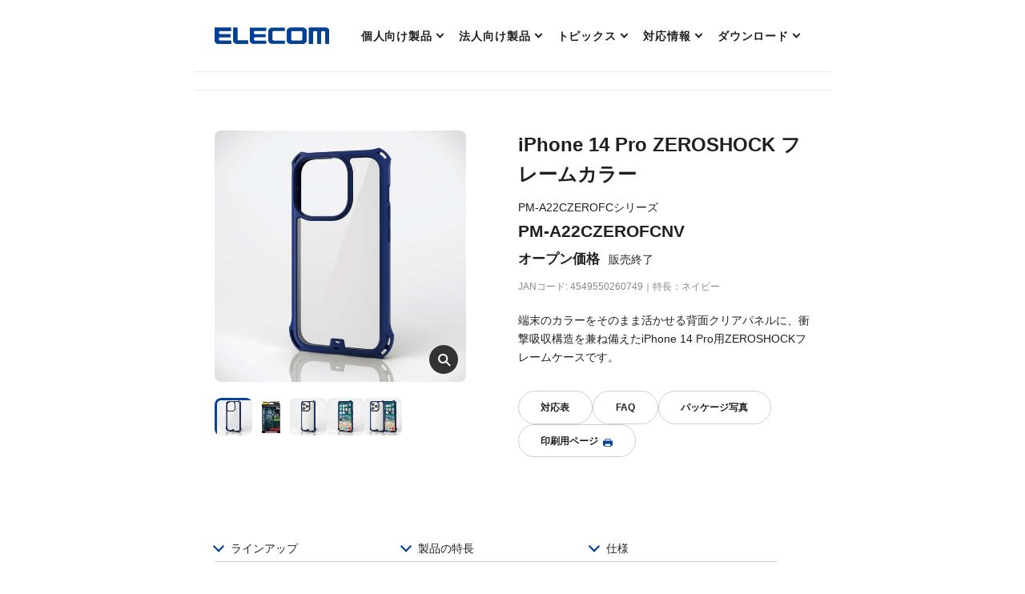

--- FILE ---
content_type: text/html; charset=UTF-8
request_url: https://www.elecom.co.jp/products/PM-A22CZEROFCNV.html?print
body_size: 14075
content:
<!DOCTYPE HTML>
<html lang="ja">
<head>
    <meta charset="UTF-8">
    <meta http-equiv="X-UA-Compatible" content="IE=edge">
	<meta name="twitter:card" content="summary_large_image" />
	<meta name="twitter:site" content="@elecom_pr" />
	<meta property="fb:app_id" content="471761830030156" />
		<meta property="og:type" content="website">
		<meta property="og:url" content="https://www.elecom.co.jp/products/PM-A22CZEROFCNV.html">
		<meta property="og:locale" content="ja_JP">
		<meta property="og:title" content="iPhone 14 Pro ZEROSHOCK フレームカラー - PM-A22CZEROFCNV">
		<meta property="og:description" content="端末のカラーをそのまま活かせる背面クリアパネルに、衝撃吸収構造を兼ね備えたiPhone 14 Pro用ZEROSHOCKフレームケースです。">
		<meta property="og:image" content="https://www.elecom.co.jp/photo/p01k/PM-A22CZEROFCNV_01k.jpg">
		<meta property="og:site_name" content="エレコム株式会社 - パソコン・スマートフォン・タブレット・デジタル周辺機器メーカー">
		<title>iPhone 14 Pro ZEROSHOCK フレームカラー - PM-A22CZEROFCNV</title>
		<meta name="keywords" lang="ja" content="ELECOM,エレコム,PM-A22CZEROFCNV,4549550260749,iPhone 14 Pro ZEROSHOCK フレームカラー">
		<meta name="description" lang="ja" content="端末のカラーをそのまま活かせる背面クリアパネルに、衝撃吸収構造を兼ね備えたiPhone 14 Pro用ZEROSHOCKフレームケースです。">
		<meta name="viewport" content="width=device-width, initial-scale=1">
		<meta name="format-detection" content="telephone=no">
	<meta name="msapplication-TileImage" content="https://www.elecom.co.jp/image/apple-touch-icon.png"/>
	<meta name="msapplication-TileColor" content="#0c4da2"/>
	<meta name="referrer" content="no-referrer-when-downgrade">
	<link rel="apple-touch-icon" href="//www.elecom.co.jp/image/apple-touch-icon.png" />
	<link rel="SHORTCUT ICON" href="/favicon.ico">
	<link rel="alternate" type="application/rss+xml" title="エレコム株式会社 ニュースリリース" href="http://feeds.feedburner.jp/elecom_news" />
    <link rel="canonical" href="https://www.elecom.co.jp/products/PM-A22CZEROFCNV.html" />
    <meta name="viewport" content="width=device-width, initial-scale=1">
    <script src="/common/js/setting_new.js"></script>
<script src="/common/js/rmenu.js" type="text/javascript" charset="UTF-8"></script>
<link rel="stylesheet" href="/products/css/product.css?20231026">
<link rel="stylesheet" href="/assets/css/library/magnific-popup.css">
		<link rel="stylesheet" href="/series/cellphone/iphone2022_61pro_case/pm-a22czerofc/css/style.css" type="text/css" media="all" charset="UTF-8">
    <script type="application/ld+json">
    {
      "@context": "http://schema.org",
      "@type": "BreadcrumbList",
      "itemListElement":
      [
        {
        "@type": "ListItem",
        "position": 1,
        "item":
        {
        "@id": "https://www.elecom.co.jp/",
        "name": "エレコム株式会社"
        }
        },
        {
        "@type": "ListItem",
        "position": 2,
        "item":
        {
        "@id": "https://www.elecom.co.jp/products/PM-A22CZEROFCNV.html",
        "name": "iPhone 14 Pro ZEROSHOCK フレームカラー(PM-A22CZEROFCNV)"
        }
        }
      ]
    }
    </script>
    <script type="application/ld+json">
    {
      "@context": "http://schema.org",
      "@type": "Product",
      "name" : "iPhone 14 Pro ZEROSHOCK フレームカラー",
      "image" : [
        "https://www.elecom.co.jp/photo/p01/PM-A22CZEROFCNV_01.jpg",
        "https://www.elecom.co.jp/photo/p02/PM-A22CZEROFCNV_02.jpg",
        "https://www.elecom.co.jp/photo/p21/PM-A22CZEROFCNV_21.jpg",
        "https://www.elecom.co.jp/photo/p31/PM-A22CZEROFCNV_31.jpg",
        "https://www.elecom.co.jp/photo/p32/PM-A22CZEROFCNV_32.jpg",
        "https://www.elecom.co.jp/photo/p33/PM-A22CZEROFCNV_33.jpg"
       ],
      "description": "端末のカラーをそのまま活かせる背面クリアパネルに、衝撃吸収構造を兼ね備えたiPhone 14 Pro用ZEROSHOCKフレームケースです。",
      "mpn" : "PM-A22CZEROFCNV",
      "brand": {
        "@type": "Brand",
        "name": "ELECOM"
      },
      "offers": {
        "@type": "Offer",
        "priceCurrency": "JPY",
        "url" : "https://www.elecom.co.jp/products/PM-A22CZEROFCNV.html",
        "itemCondition": "http://schema.org/NewCondition",
        "seller": {
          "@type": "Organization",
          "name": "エレコム株式会社"
        }
      }
    }
    </script>
	<!-- Analytics -->
	<script src="/js/analytics.js"></script>
	<!-- /Analytics -->
</head>
<body>
      <script id="data-json" type="application/json">
      {
        "jancd":"4549550260749",
        "kataban":"PM-A22CZEROFCNV",
        "large_photo_path":"/p01/PM-A22CZEROFCNV_01.jpg",
        "url":"/series/cellphone/iphone2022_61pro_case/pm-a22czerofc/",
        "hinmei_biko":"ネイビー",
        "open_price":"オープン価格",
        "zeikomi_kakaku":"4,532",
        "hyojyun_kakaku":"4,120",
        "status":"販売終了",
        "zaiko_type":"",
        "topic_path_structure":"",
        "ct_link":"1",
        "ct_insert":"1",
        "ct_field_custom": []
      }
    </script>
    <div class="l-root-container" id="product-detail">
<!-- header -->
	<header id="js-gHeader" class="l-gHeader"></header>
	<!-- /header -->
            <div class="l-content-container new-products">
		<div class="l-breadcrumbs-wrap m-header">
			<div class="l-breadcrumbs">
<ul class="l-breadcrumbs__inner user-property-0" style="">
	<li class="l-breadcrumbs__item"><a href="/">トップ</a></li>
	<li class="l-breadcrumbs__item"><a href="https://www.elecom.co.jp/category/">製品情報</a></li>
	<li class="l-breadcrumbs__item"><a href="/category/index_apple/">Apple関連製品</a></li>
	<li class="l-breadcrumbs__item"><a href="/category/cat_iphone2022_61pro_case/">iPhone 14 Pro対応 ケース・カバー</a></li>
<li class="l-breadcrumbs__item">iPhone 14 Pro ZEROSHOCK フレームカラー(PM-A22CZEROFCNV)</li>
</ul>
<ul class="l-breadcrumbs__inner user-property-1" style="">
	<li class="l-breadcrumbs__item"><a href="/">トップ</a></li>
	<li class="l-breadcrumbs__item"><a href="https://www.elecom.co.jp/business/">法人のお客様</a></li>
	<li class="l-breadcrumbs__item"><a href="https://www.elecom.co.jp/business/category/">法人様向け製品</a></li>
	<li class="l-breadcrumbs__item"><a href="/category/index_apple/">Apple関連製品</a></li>
	<li class="l-breadcrumbs__item"><a href="/category/cat_iphone2022_61pro_case/">iPhone 14 Pro対応 ケース・カバー</a></li>
<li class="l-breadcrumbs__item">iPhone 14 Pro ZEROSHOCK フレームカラー(PM-A22CZEROFCNV)</li>
</ul>
			</div>
		</div>
		<div class="l-content-container">
			<div class="p-products-product">
				<div class="p-products-product-detail">
					<div class="f-container">
						<div class="p-products-product-detail-inner">
							<div class="p-products-product-detail-img">
								<div class="p-products-product-slider js-products-product-slider">
									<div class="p-products-product-slider__container js-detail-swiper">
										<ul class="p-products-product-slider__wrap  swiper-wrapper">
											<li class="p-products-product-slider__item  swiper-slide">
												<div data-mfp-src="https://www.elecom.co.jp/photo/p01/PM-A22CZEROFCNV_01.jpg" class="js-detail-popup p-products-product-slider__popup">
													<img src="https://www.elecom.co.jp/photo/p01/PM-A22CZEROFCNV_01.jpg" alt="" width="960" height="960" onerror="this.src='https://www.elecom.co.jp/photo/img_no_image.jpg'">
												</div>
											</li>
											<li class="p-products-product-slider__item swiper-slide">
												<div data-mfp-src="https://www.elecom.co.jp/photo/p21/PM-A22CZEROFCNV_21.jpg" class="js-detail-popup p-products-product-slider__popup">
													<img src="https://www.elecom.co.jp/photo/p21/PM-A22CZEROFCNV_21.jpg" alt="" width="960" height="960" onerror="this.src='https://www.elecom.co.jp/photo/img_no_image.jpg'">
												</div>
											</li>
											<li class="p-products-product-slider__item swiper-slide">
												<div data-mfp-src="https://www.elecom.co.jp/photo/p31/PM-A22CZEROFCNV_31.jpg" class="js-detail-popup p-products-product-slider__popup">
													<img src="https://www.elecom.co.jp/photo/p31/PM-A22CZEROFCNV_31.jpg" alt="" width="960" height="960" onerror="this.src='https://www.elecom.co.jp/photo/img_no_image.jpg'">
												</div>
											</li>
											<li class="p-products-product-slider__item swiper-slide">
												<div data-mfp-src="https://www.elecom.co.jp/photo/p32/PM-A22CZEROFCNV_32.jpg" class="js-detail-popup p-products-product-slider__popup">
													<img src="https://www.elecom.co.jp/photo/p32/PM-A22CZEROFCNV_32.jpg" alt="" width="960" height="960" onerror="this.src='https://www.elecom.co.jp/photo/img_no_image.jpg'">
												</div>
											</li>
											<li class="p-products-product-slider__item swiper-slide">
												<div data-mfp-src="https://www.elecom.co.jp/photo/p33/PM-A22CZEROFCNV_33.jpg" class="js-detail-popup p-products-product-slider__popup">
													<img src="https://www.elecom.co.jp/photo/p33/PM-A22CZEROFCNV_33.jpg" alt="" width="960" height="960" onerror="this.src='https://www.elecom.co.jp/photo/img_no_image.jpg'">
												</div>
											</li>
										</ul>
									</div>
									<div class="swiper-arrow detail-arrow swiper-prev detail-swiper-prev"></div>
									<div class="swiper-arrow detail-arrow swiper-next detail-swiper-next"></div>
								</div>
								<div class="p-products-product-thumb js-view-more" data-view-id="detail-thumb" data-view-init="10">
									<div class="p-products-product-thumb__container js-thumb-swiper">
										<ul class="p-products-product-thumb__wrap  swiper-wrapper">
											<li class="p-products-product-thumb__item swiper-slide js-view-more-item">
												<div class="c-zoomImage"><img src="https://www.elecom.co.jp/photo/p02/PM-A22CZEROFCNV_02.jpg" alt="" width="80" height="80" onerror="this.src='https://www.elecom.co.jp/photo/img_no_image.jpg'"></div>
											</li>
											<li class="p-products-product-thumb__item swiper-slide js-view-more-item">
												<div class="c-zoomImage"><img src="https://www.elecom.co.jp/photo/p21/PM-A22CZEROFCNV_21.jpg" alt="" width="80" height="80" onerror="this.src='https://www.elecom.co.jp/photo/img_no_image.jpg'"></div>
											</li>
											<li class="p-products-product-thumb__item swiper-slide js-view-more-item">
												<div class="c-zoomImage"><img src="https://www.elecom.co.jp/photo/p31/PM-A22CZEROFCNV_31.jpg" alt="" width="80" height="80" onerror="this.src='https://www.elecom.co.jp/photo/img_no_image.jpg'"></div>
											</li>
											<li class="p-products-product-thumb__item swiper-slide js-view-more-item">
												<div class="c-zoomImage"><img src="https://www.elecom.co.jp/photo/p32/PM-A22CZEROFCNV_32.jpg" alt="" width="80" height="80" onerror="this.src='https://www.elecom.co.jp/photo/img_no_image.jpg'"></div>
											</li>
											<li class="p-products-product-thumb__item swiper-slide js-view-more-item">
												<div class="c-zoomImage"><img src="https://www.elecom.co.jp/photo/p33/PM-A22CZEROFCNV_33.jpg" alt="" width="80" height="80" onerror="this.src='https://www.elecom.co.jp/photo/img_no_image.jpg'"></div>
											</li>
										</ul>
									</div>
									<div class="swiper-scrollbar detail-swiper-scrollbar u-sm"></div>
									<div class="p-products-product-thumb__morebtn u-md">
										<button type="button" class="c-more-button js-view-more-buttom" data-view-id="detail-thumb">
											<span class="c-more-button-text--open">さらに表示</span>
											<span class="c-more-button-text--close">閉じる</span>
											<span class="c-more-button-icon"></span>
										</button>
									</div>
								</div>
							</div>
							<div class="p-products-product-detail-content">
																<h1 class="p-products-product-detail-title">iPhone 14 Pro ZEROSHOCK フレームカラー</h1>
								<div class="p-products-product-detail-number">
									<p class="p-products-product-detail-text01">PM-A22CZEROFCシリーズ</p>
									<p class="p-products-product-detail-text02">PM-A22CZEROFCNV</p>
								</div>
								<div class="p-products-product-detail-price">
									<p class="price">オープン価格
									</p>
<p class="note">販売終了</p>
								</div>
								<div class="p-products-product-detail-text03">
									<p>JANコード: 4549550260749</p>
									<p>特長：ネイビー</p>
								</div>
								<p class="p-products-product-detail-description">端末のカラーをそのまま活かせる背面クリアパネルに、衝撃吸収構造を兼ね備えたiPhone 14 Pro用ZEROSHOCKフレームケースです。</p>
								<ul class="p-products-product-detail-link">
																		<li class="p-products-product-detail-link-item"><a href="//www2.elecom.co.jp/search/link/search.asp?kataban=PM-A22CZEROFCNV&amp;link_type=1" class="p-products-product-detail-link-item-inn c-button-white" target="_blank">対応表</a></li>
									<li class="p-products-product-detail-link-item"><a href="//www2.elecom.co.jp/search/link/search.asp?kataban=PM-A22CZEROFCNV&amp;link_type=4" class="p-products-product-detail-link-item-inn c-button-white" target="_blank">FAQ</a></li>
									<li class="p-products-product-detail-link-item"><a href="https://www.elecom.co.jp/photo/p21/PM-A22CZEROFCNV_21.jpg" class="p-products-product-detail-link-item-inn c-button-white" target="_blank">パッケージ写真</a></li>
																		<li class="p-products-product-detail-link-item m-print"><a href="/products/PM-A22CZEROFCNV.html?print" class="p-products-product-detail-link-item-inn c-button-white" target="_blank">印刷用ページ<span class="icon"><img loading="lazy" src="/assets/img/products/product/icon_printer.svg" alt="" width="12" height="12"></span></a></li>
								</ul>
								<ul class="p-products-product-detail-label">
								</ul>
							</div>
						</div>
					</div>
				</div>
				<div class="p-products-product-anchor-link">
					<div class="f-container">
						<ul class="c-anchor-link m-col3">
							<li class="c-anchor-link__item"><a href="#lineup" class="c-anchor-link__link"><span>ラインアップ</span></a></li>
							<li class="c-anchor-link__item"><a href="#feature" class="c-anchor-link__link"><span>製品の特長</span></a></li>
							<li class="c-anchor-link__item"><a href="#spec" class="c-anchor-link__link"><span>仕様</span></a></li>
						</ul>
					</div>
				</div>
				<div class="p-products-product-lineup" id="lineup">
					<div class="f-container">
						<h2 class="p-products-ttl">ラインアップ</h2>
						<div class="p-products-product-lineup-more js-view-lineup" data-view-id="product-detail-table" data-view-init="1000">
							<div class="c-overflow-table js-overflow-table">
								<div class="c-overflow-table-container">
									<div class="c-overflow-table-wrap js-scrollbar-box">
										<table class="c-overflow-table-table m-sticky js-scrollbar-table p-products-product-lineup-table">
											<tbody>
													<tr>
														<th class="fixed col1 head"></th>
														<th class="col2 head">型番／JANCD</th>
														<th class="col3 head">特徴</th>
														<th class="col4 head">標準価格</th>
														<th class="col5 head">備考</th>
													</tr>
													<tr class="js-view-more-item">
														<th class="col1 fixed">
														<a class="thumb" href="PM-A22CZEROFCBK.html"><img loading="lazy" src="https://www.elecom.co.jp/photo/p02/PM-A22CZEROFCBK_02.jpg" alt="" width="56" height="56" onerror="this.src='https://www.elecom.co.jp/photo/img_no_image_s.png';$(this).addClass('p-border-image');"></a>
													</th>
														<td class="col2">
														<p class="number"><a href="PM-A22CZEROFCBK.html">PM-A22CZEROFCBK</a></p>
														<p class="jancd">4549550260725</p>
													</td>
														<td class="col3">
															<p>ブラック</p>
														</td>
														<td class="col4">
															<p class="taxin">オープン価格</p>
														</td>
														<td class="col5">
															<p class="p-product-table__emphasis remarks-04">販売終了</p>
														</td>
													</tr>
													<tr class="js-view-more-item">
														<th class="col1 fixed">
														<div class="thumb m-current"><img loading="lazy" src="https://www.elecom.co.jp/photo/p02/PM-A22CZEROFCNV_02.jpg" alt="" width="56" height="56" onerror="this.src='https://www.elecom.co.jp/photo/img_no_image_s.png';$(this).addClass('p-border-image');"></div>
													</th>
																											<td class="col2">
														<p class="number m-current"><span>PM-A22CZEROFCNV<span class="current-text">（選択中）</span></span></p>
														<p class="jancd">4549550260749</p>
													</td>
														<td class="col3">
															<p>ネイビー</p>
														</td>
														<td class="col4">
															<p class="taxin">オープン価格</p>
														</td>
														<td class="col5">
															<p class="p-product-table__emphasis remarks-04">販売終了</p>
														</td>
													</tr>
												</tbody>
										</table>
									</div>
								</div>
								<div class="c-overflow-table-scrollbar js-scrollbar">
									<div class="inner"></div>
								</div>
							</div>
							<div class="p-products-product-lineup-morebtn ">
								<button type="button" class="c-more-button js-view-more-buttom is-hidden" data-view-id="product-detail-table">
									<span class="c-more-button-text--open">さらに表示</span>
									<span class="c-more-button-text--close">閉じる</span>
									<span class="c-more-button-icon"></span>
								</button>
							</div>
							<p class="p-products-product-lineup-endlink">
								<a href="javascript:void(0)" class="c-link js-view-more-buttom-old" data-view-id="product-detail-table"><span data-old-active="false">終了製品を表示</span><span data-old-active="true">終了製品を非表示</span></a>
							</p>
							<div class="p-products-product-lineup-attentionbox">
								<ul class="p-products-product-detail-attention">
								</ul>
							</div>
							<p class="p-products-product-lineup-link" style="display:none;"><a href="/search/link/search.asp?kataban=PM-A22CZEROFCNV&amp;link_type=1" target="_blank" class="c-link-arrow">製品の仕様等に関するお問い合わせはこちら</a></p>
						</div>
					</div>
				</div>
				<div class="p-products-product-feature" id="feature">
					<div class="p-products-product-feature-head">
						<div class="f-container">
							<h2 class="p-products-ttl">製品の特長</h2>
						</div>
					</div>
					<!-- 製品の特長 - コンテンツエリア ここから -->
					<div id="feature-index" class="c-insert-html c-products-parts">
						<div class="f-wrapper">
							<div class="f-container">
							<div class="content">
								<div id="img-kanban-01" class="img-kanban"><img src="//www.elecom.co.jp/photo/pz1/pm-a22czerofc_z1.jpg" alt="" onerror="this.style.display='none';" style="display:block;"></div>
								<div id="icn-list">
									<ul>
									</ul>
								</div>
								<div id="icn-module">
									<ul>
									</ul>
								</div>
								<div class="detail-box">
									<h3><span>衝撃吸収構造を兼ね備えたZEROSHOCKフレームケース</span></h3>
									<p>機器本体のカラーをそのまま活かせる背面クリアパネルに、衝撃吸収構造を兼ね備えたiPhone 14 Pro用ZEROSHOCKフレームケースです。</p>
								</div>
								<div class="detail-box">
									<div class="half">
										<h3><span>四つ角にダンパーを設置</span></h3>
										<div class="half-pic-center"><img src="/products/image/template/sp/525_525/zero_bamper_fc.jpg" alt=""></div>
										<p>落下時に最も大きな衝撃が予想される四つ角にダンパーを設置し、効率的に衝撃を吸収します。</p>
									</div>
									<div class="half">
										<h3><span>強じんな耐久性としなやかな弾力性</span></h3>
										<div class="half-pic-center"><img src="/series/cellphone/iphone2022_61pro_case/pm-a22czerofc/image/PM-A22CZEROFCNV_32.jpg" alt=""></div>
										<p>2種の素材を特殊成形し、強じんな耐久性としなやかな弾力性を合わせ持ったハイブリッドケースです。</p>
									</div>
								</div>
								<div class="detail-box">
									<div class="half">
										<h3><span>機器本体のカラーをいかせるクリアタイプ</span></h3>
										<div class="half-pic-center"><img src="/series/cellphone/iphone2022_61pro_case/pm-a22czerofc/image/PM-A22CZEROFCNV_33.jpg" alt=""></div>
										<p>背面には高硬度の特殊樹脂を採用し、ケースを傷から保護します。機器本体のカラーをいかせるクリアタイプです。</p>
									</div>
									<div class="half">
										<h3><span>凸型に設計されたベゼルガード</span></h3>
										<div class="half-pic-center"><img src="/products/image/template/sp/525_525/zero_vesel_guard_fc.jpg" alt=""></div>
										<p>凸型に設計されたベゼルガードが液晶画面の傷やダメージを防ぎます。</p>
									</div>
								</div>
								<div class="detail-box">
									<div class="half">
										<h3><span>ストラップホール付き</span></h3>
										<div class="half-pic-center"><img src="/series/cellphone/iphone2022_61pro_case/pm-a22czerofc/image/PM-A22CZEROFCNV_31.jpg" alt=""></div>
										<p>ストラップの取り付けができるストラップホールが付いています。</p>
										<p class="comment">※本製品にストラップは付属していません。</p>
									</div>
									<div class="half">
										<h3><span>カメラレンズ保護設計</span></h3>
										<div class="half-pic-center"><img src="/products/image/template/sp/525_525/camera_lens.jpg" alt=""></div>
										<p>背面カメラ周りを覆い、カメラへの傷を防ぐ、カメラレンズ保護設計です。</p>
									</div>
								</div>
								<div class="detail-box">
									<div class="half">
										<h3><span>装着したまま、接続や操作が可能</span></h3>
										<div class="half-pic-center"><img src="/series/cellphone/iphone2022_61pro_case/pm-a22czerofc/image/PM-A22CZEROFCBK_05.jpg" alt=""></div>
										<p>ケースを装着したままで、純正の各種ケーブルの接続や写真撮影、ボタンの操作が可能です。</p>
										<p class="comment">※画像の商品は<a href="PM-A22CZEROFCBK.html">PM-A22CZEROFCBK( ブラック )</a>です。</p>
									</div>
									<div class="half">
										<h3><span>3層構造のフィルムが付属</span></h3>
										<div class="half-pic-center"><img src="/products/image/template/sp/525_525/zero_film_pro.jpg" alt=""></div>
										<p>3層構造のフィルムが衝撃を緩和し、液晶画面を傷や汚れから守る衝撃吸収フィルムが付属しています。</p>
										<p class="comment">
											※衝撃吸収フィルムは液晶画面への衝撃をやわらげるものであり、液晶画面および機器本体が破損または故障しないことを保証するものではありません。<br>
											※衝撃吸収フィルムの特性上、液晶画面に貼付した状態でタッチペン操作を行うと動作しにくい場合がありますのでご了承ください。
										</p>
									</div>
								</div>
								<div class="detail-box">
									<div class="half">
										<h3><span>フィルムはエアーレスタイプ</span></h3>
										<p>フィルムは時間の経過とともに気泡が目立たなくなる特殊吸着層を採用したエアーレスタイプです。</p>
									</div>
									<div class="half">
										<h3><span>自己吸着タイプのフィルム</span></h3>
										<p>フィルムは、貼り付け面にシリコン皮膜をコーティングした自己吸着タイプです。接着剤や両面テープを使用しないので、本体を汚すことなく手軽に貼り付け・貼り直しができます。</p>
									</div>
								</div>
								<div class="detail-box">
									<div class="half">
										<h3><span>MILスタンダードに準拠した落下テストをクリア</span></h3>
										<p>MILスタンダードに準拠した1.22mからの落下テストをクリアしています(ただし、全ての状態において無破損・無故障を保証するものではありません)。</p>
									</div>
								</div>
								<!--
									<ul id="crm-feature-list">
												<li>機器本体のカラーをそのまま活かせる背面クリアパネルに、衝撃吸収構造を兼ね備えたiPhone 14 Pro用ZEROSHOCKフレームケースです。</li>
												<li>落下時に最も大きな衝撃が予想される四つ角にダンパーを設置し、効率的に衝撃を吸収します。</li>
												<li>2種の素材を特殊成形し、強じんな耐久性としなやかな弾力性を合わせ持ったハイブリッドケースです。</li>
												<li>背面には高硬度の特殊樹脂を採用し、ケースを傷から保護します。機器本体のカラーをいかせるクリアタイプです。</li>
												<li>凸型に設計されたベゼルガードが液晶画面の傷やダメージを防ぎます。</li>
												<li>3層構造のフィルムが衝撃を緩和し、液晶画面を傷や汚れから守る衝撃吸収フィルムが付属しています。</li>
												<li>フィルムは時間の経過とともに気泡が目立たなくなる特殊吸着層を採用したエアーレスタイプです。</li>
												<li>フィルムは、貼り付け面にシリコン皮膜をコーティングした自己吸着タイプです。接着剤や両面テープを使用しないので、本体を汚すことなく手軽に貼り付け・貼り直しができます。</li>
												<li>※衝撃吸収フィルムは液晶画面への衝撃をやわらげるものであり、液晶画面および機器本体が破損または故障しないことを保証するものではありません。</li>
												<li>※衝撃吸収フィルムの特性上、液晶画面に貼付した状態でタッチペン操作を行うと動作しにくい場合がありますのでご了承ください。</li>
												<li>ケースを装着したままで、純正の各種ケーブルの接続や写真撮影、ボタンの操作が可能です。</li>
												<li>ストラップの取り付けができるストラップホールが付いています。　※本製品にストラップは付属していません。</li>
												<li>背面カメラ周りを覆い、カメラへの傷を防ぐ、カメラレンズ保護設計です。</li>
												<li>本製品はワイヤレス充電に対応しています。※お使いの充電器や環境によっては正常に充電できない場合があります。※MagSafeには非対応です。</li>
												<li>MILスタンダードに準拠した1.22mからの落下テストをクリアしています(ただし、全ての状態において無破損・無故障を保証するものではありません)。</li>
									</ul>
								-->
							</div>
							</div>
						</div>
					</div>
<!-- /.c-insert-html.c-products-parts -->
					<!-- 製品の特長 - コンテンツエリア ここまで -->
				</div>
				<div class="p-products-product-bdr">
					<div class="f-container">
						<div class="bdr"></div>
					</div>
				</div>
				<div class="p-products-product-spec section-spec" id="spec">
					<div class="p-products-product-spec-content">
						<div class="f-container">
							<h2 class="p-products-ttl">仕様</h2>
							<div class="c-overflow-table js-overflow-table">
								<div class="c-overflow-table-container">
									<div class="c-overflow-table-wrap js-scrollbar-box">
										<table class="c-overflow-table-table js-scrollbar-table p-products-product-spec-table js-spec-table">
												<tr>
												<th>対応機種</th>
												<td>iPhone 14 Pro</td>
												</tr>
												<tr>
												<th>セット内容</th>
												<td>ケース本体×1、液晶保護フィルム(衝撃吸収)×1</td>
												</tr>
												<tr>
												<th>材質</th>
												<td>ケース本体:TPU(熱可塑性ポリウレタン)、ポリカーボネート</td>
												</tr>
												<tr>
												<th>カラー</th>
												<td>ネイビー</td>
												</tr>
												<tr>
												<th>フィルム材質</th>
												<td>PET、ポリウレタン(吸着面:シリコン膜)</td>
												</tr>
												<tr>
												<th>ワイヤレス充電器対応</th>
												<td>&#9675;</td>
												</tr>
										</table>
									</div>
								</div>
								<div class="c-overflow-table-scrollbar js-scrollbar">
									<div class="inner"></div>
								</div>
							</div>
						</div>
					</div>
					<div class="p-products-product-spec-note">
						<div class="f-container">
<pclass>この製品の最新の対応情報は<aclass>こちら<ulclass><!--<liclass="specific-mouse-info">ご使用いただくうちに、汗や油によってマウスのラバー部分に白い粉のようなものが現れることがございます。こまめにお手入れをしてお使いください。</li>--><liclass>仕様は予告なく変更する事がありますので、あらかじめご了承ください。<liclass>このページに掲載されている会社名・製品名等は、一般に各社の商標又は登録商標です。
						</liclass></liclass></ulclass></aclass></pclass>
</div>
					</div>
				</div>
				<div class="p-products-product-bdr">
					<div class="f-container">
						<div class="bdr"></div>
					</div>
				</div>
				<div class="p-products-product-others">
<div class="f-wrapper">
    <div class="f-container">
        <div class="user-property-1" style="display: none;">
            <div class="p-contact-block p-contact-block--business" style="margin-bottom:0!important;">
                <section class="c-contact-section"><div class="f-wrapper">
                        <div class="f-container">
                            <div class="c-contact-section-inner">
                                <div class="p-contact-block__heading">
                                    <h2 class="p-contact-block__main">導入のご相談・お問い合わせ<br class="u-sp">
</h2>
                                    <span class="p-contact-block__sub">導入・販売をご検討の、法人のお客様へ</span>
                                </div>
                                <div class="c-contact-section-button">
                                    <a class="c-button-black" href="https://regist11.smp.ne.jp/regist/switch/00011g000519EgMVfg/consultation?rft=%E8%A3%BD%E5%93%81%E3%83%9A%E3%83%BC%E3%82%B8%E5%9E%8B%E7%95%AA%EF%BC%9APM-A22CZEROFCNV" target="_blank"><span>「法人のお客様」専用フォーム</span></a>
                                </div>
                                <p class="c-contact-section-text m-left" style="margin-top:1.25em;"><span style="color:#CC0D12;font-weight:bold;">※製品に関する技術的なお問い合せに関しましては、<a href="https://www.elecom.co.jp/support/business/center/" class="p-link-blank p-link-arrow--bold">法人のお客様向けサポート窓口</a>&nbsp;&nbsp;にお問い合わせください。</span></p>
                            </div>
                        </div>
                    </div>
                </section>
            </div>
        </div>
    </div>
</div>
<style type="text/css">
.p-contact-block--business .p-contact-block__main {
  display: block;
  font-size: 164%;
}
@media print, screen and (min-width: 48em) {
  .p-contact-block--business .p-contact-block__main {
    font-size: 229%;
  }
}
/* --------------------------------------------------
  display
-------------------------------------------------- */
@media print, screen and (min-width: 48em) { /* 768px */
    .p-contact-block--business .u-sp {
        display: none;
    }
}
@media screen and (max-width: 47.99em) { /* 767px, 印刷プレビューで消えないように調整 */
    .p-contact-block--business .u-pc {
        display: none;
    }
}
@media print, screen and (min-width: 61.25em) { /* 980px */
    .p-contact-block--business .u-sm {
        display: none;
    }
}
@media screen and (max-width: 61.24em) { /* 979px, 印刷プレビューで消えないように調整 */
    .p-contact-block--business .u-md {
        display: none;
    }
}
.p-contact-block--business .p-maintenance-guidance-sub{padding-bottom:0.5em;}
.p-contact-block--business .p-contact-block__heading {
  margin-bottom: 16px;
  text-align: center;
}
@media print, screen and (min-width: 48em) {
  .p-contact-block--business .p-contact-block__heading {
    margin-bottom: 10px;
  }
}
.p-contact-block--business .c-contact-section-button a {
    color: #202020;
    -webkit-transition: opacity cubic-bezier(0.215, 0.61, 0.355, 1) 0.25s, color cubic-bezier(0.215, 0.61, 0.355, 1) 0.25s, border cubic-bezier(0.215, 0.61, 0.355, 1) 0.25s, background-color cubic-bezier(0.215, 0.61, 0.355, 1) 0.25s;
    transition: opacity cubic-bezier(0.215, 0.61, 0.355, 1) 0.25s, color cubic-bezier(0.215, 0.61, 0.355, 1) 0.25s, border cubic-bezier(0.215, 0.61, 0.355, 1) 0.25s, background-color cubic-bezier(0.215, 0.61, 0.355, 1) 0.25s;
    text-decoration: none;
}
.p-contact-block--business {
    border-radius: 25px;
    margin-bottom: 2.5em;
}
@media print, screen and (min-width: 48em) {
  .p-contact-block--business {
    padding-top: 32px;
    padding-bottom: 25px;
    border-radius: 25px;
    margin-bottom: 5em;
  }
}
@media print, screen and (min-width: 61.25em) {
    .p-contact-block--business .f-wrapper {
        padding-right: 3.125%;
        padding-left: 3.125%;
    }
}
/* お問い合わせモジュール */
.p-contact-block--business .c-contact-section {
    background-color: #fff;
    font-family: "游ゴシック体", YuGothic, "游ゴシック", "Yu Gothic", "ヒラギノ角ゴ Pro W3", "Hiragino Kaku Gothic Pro", sans-serif;
    color: #202020;
    line-height: 1.75;
    letter-spacing: normal;
    -webkit-text-size-adjust: 100%;
}
.p-contact-block--business .c-contact-section.m-gray {
    background-color: #F3F3F3;
}
.p-contact-block--business .c-contact-section.m-has-border .c-contact-section-inner {
    border-bottom: 1px solid #EBEBEB;
}
.p-contact-block--business .c-contact-section-inner {
    padding: 1em 0 0;
}
@media print, screen and (min-width: 61.25em) {
    .p-contact-block--business .c-contact-section-inner {
        padding: 0px 0 0px;
    }
}
.p-contact-block--business .c-contact-section-title {
    margin: 0 0 0.5em;
    font-size: 182%;
    font-weight: bold;
    line-height: 1.5;
    text-align: center;
}
@media print, screen and (min-width: 61.25em) {
    .p-contact-block--business .c-contact-section-title {
        font-size: 215%;
    }
}
.p-contact-block--business .c-contact-section-text {
    margin: 0.5em 0;
    font-size: 93%;
    text-align: center;
}
.p-contact-block--business .c-contact-section-text.m-left {
    text-align: left;
}
@media print, screen and (min-width: 37.5em) {
    .p-contact-block--business .c-contact-section-text.m-left {
        text-align: center;
    }
}
@media print, screen and (min-width: 61.25em) {
    .p-contact-block--business .c-contact-section-text {
        font-size: 108%;
    }
}
.p-contact-block--business .c-contact-section-button {
    width: 100%;
    max-width:720px;
    margin: 0 auto 0;
}
.p-contact-block--business .c-contact-section-button .c-button-black {
    width: 100%;
    min-height: 60px;
    border-radius: 30px;
    font-size: 123.1%;
}
@media print, screen and (min-width: 61.25em) {
    .p-contact-block--business .c-contact-section-button .c-button-black {
        min-height: 60px;
        border-radius: 35px;
        font-size: 144.9%;
    }
}
.p-contact-block--business .c-contact-section .c-annotation-list {
    margin: 15px 0 0;
}
/*
    button
*/
.p-contact-block--business .c-button-black {
    -webkit-appearance: none;
    -moz-appearance: none;
         appearance: none;
    -webkit-box-sizing: border-box;
            box-sizing: border-box;
    display: -webkit-box;
    display: -ms-flexbox;
    display: flex;
    -webkit-box-align: center;
        -ms-flex-align: center;
            align-items: center;
    -webkit-box-pack: center;
        -ms-flex-pack: center;
            justify-content: center;
    width: 280px;
    max-width: 100%;
    min-height: 50px;
    padding: 7px 15px;
    margin: 0 auto;
    border-width: 1px;
    border-style: solid;
    border-radius: 28px;
    color: inherit;
    font-size: 103%;
    font-family: inherit;
    font-weight: bold;
    line-height: 1.5;
    outline: none;
    -webkit-tap-highlight-color: transparent;
    cursor: pointer;
    -webkit-transition: opacity cubic-bezier(0.215, 0.61, 0.355, 1) 0.25s, color cubic-bezier(0.215, 0.61, 0.355, 1) 0.25s, border cubic-bezier(0.215, 0.61, 0.355, 1) 0.25s, background-color cubic-bezier(0.215, 0.61, 0.355, 1) 0.25s;
    transition: opacity cubic-bezier(0.215, 0.61, 0.355, 1) 0.25s, color cubic-bezier(0.215, 0.61, 0.355, 1) 0.25s, border cubic-bezier(0.215, 0.61, 0.355, 1) 0.25s, background-color cubic-bezier(0.215, 0.61, 0.355, 1) 0.25s;
}
.p-contact-block--business .c-button-black:is(a).m-disabled {
    pointer-events: none;
}
.p-contact-block--business .c-button-black span {
    text-align: center;
}
.p-contact-block--business .m-main.c-button-black {
    width: 280px;
    min-height: 50px;
    border-radius: 28px;
    font-size: 103%;
}
.p-contact-block--business .m-small.c-button-black {
    width: 155px;
    min-height: 40px;
    border-radius: 20px;
    font-size: 93%;
}
.p-contact-block--business .m-mini.c-button-black {
    width: 90px;
    min-height: 30px;
    padding: 5px;
    font-size: 93%;
    font-weight: normal;
}
/* black */
.p-contact-block--business .c-button-black {
    border-color: #333;
    background-color: #333;
    color: #fff!important;
}
.p-contact-block--business .c-button-black.m-disabled:hover {
    background-color: #BEBEBE;
    border-color: #BEBEBE;
    color: #fff!important;
}
.p-contact-block--business .c-button-black:is(a).m-disabled {
    pointer-events: none;
}
@media print, screen and (min-width: 61.25em) {
    .p-contact-block--business .c-button-black:hover {
        background-color: #fff;
        color: #333!important;
    }
}</style>
<div class="user-property-1" style="display: none;"><div class="p-products-product-pickup">
	<div class="f-container">
		<h2 class="p-products-ttl">法人のお客様</h2>
		<div class="c-scroll-swiper js-scroll-swiper">
			<ul class="c-scroll-swiper__list swiper-wrapper">
				<li class="c-scroll-swiper__item swiper-slide">
					<a href="https://www.elecom.co.jp/business/elenavi/" class="c-scroll-swiper__item__link">
						<figure class="c-scroll-swiper__item__image c-category-products-item__img c-zoomImage c-zoomImage">
							<img src="https://www.elecom.co.jp/common/img/bnr/default_01/bnr_biz_elenavi.jpg" alt="えれなび">
						</figure>
						<div class="c-scroll-swiper__item__body">
							<div class="c-scroll-swiper__item__title c-category-products-item__ttl">えれなび - 商品発注システム</div>
							<p class="c-scroll-swiper__item__text"></p>
						</div>
					</a>
				</li>
				<li class="c-scroll-swiper__item swiper-slide">
					<a href="https://regist11.smp.ne.jp/regist/switch/00011g000519EgMVfg/consultation?rft=製品関連リンク" class="c-scroll-swiper__item__link" target="_blank">
						<figure class="c-scroll-swiper__item__image c-category-products-item__img c-zoomImage c-zoomImage">
							<img src="https://www.elecom.co.jp/common/img/bnr/default_01/bnr_sub_business_consultation.jpg" alt="導入のご相談・お問い合わせ">
						</figure>
						<div class="c-scroll-swiper__item__body">
							<div class="c-scroll-swiper__item__title c-category-products-item__ttl">導入のご相談・お問い合わせ</div>
							<p class="c-scroll-swiper__item__text"></p>
						</div>
					</a>
				</li>
				<li class="c-scroll-swiper__item swiper-slide">
					<a href="https://regist11.smp.ne.jp/regist/switch/00011g00051911pp2H/verifier_lending" class="c-scroll-swiper__item__link">
						<figure class="c-scroll-swiper__item__image c-category-products-item__img c-zoomImage c-zoomImage">
							<img src="https://www.elecom.co.jp/common/img/bnr/default_01/bnr_verifier_lending.jpg" alt="検証機貸出サービス">
						</figure>
						<div class="c-scroll-swiper__item__body">
							<div class="c-scroll-swiper__item__title c-category-products-item__ttl">検証機貸出サービス</div>
							<p class="c-scroll-swiper__item__text"></p>
						</div>
					</a>
				</li>
				<li class="c-scroll-swiper__item swiper-slide">
					<a href="https://www.elecom.co.jp/biz/info-event/" class="c-scroll-swiper__item__link">
						<figure class="c-scroll-swiper__item__image c-category-products-item__img c-zoomImage c-zoomImage">
							<img src="https://www.elecom.co.jp/common/img/bnr/default_01/bnr_info_event02.jpg" alt="イベント・セミナー情報">
						</figure>
						<div class="c-scroll-swiper__item__body">
							<div class="c-scroll-swiper__item__title c-category-products-item__ttl">イベント・セミナー情報</div>
							<p class="c-scroll-swiper__item__text"></p>
						</div>
					</a>
				</li>
				<li class="c-scroll-swiper__item swiper-slide">
					<a href="https://www.elecom.co.jp/solution/example/" class="c-scroll-swiper__item__link">
						<figure class="c-scroll-swiper__item__image c-category-products-item__img c-zoomImage c-zoomImage">
							<img src="https://www.elecom.co.jp/common/img/bnr/default_01/bnr_business_example.jpg" alt="導入事例レポート">
						</figure>
						<div class="c-scroll-swiper__item__body">
							<div class="c-scroll-swiper__item__title c-category-products-item__ttl">導入事例レポート</div>
							<p class="c-scroll-swiper__item__text"></p>
						</div>
					</a>
				</li>
			</ul>
			<div class="c-scroll-swiper__arrow swiper-arrow swiper-prev"></div>
			<div class="c-scroll-swiper__arrow swiper-arrow swiper-next"></div>
			<div class="c-scroll-swiper__scrollbar swiper-scrollbar"></div>
		</div>
	</div>
</div><div class="p-products-product-relation-link">
	<div class="f-container">
		<ul class="c-link-list m-col4">
			<li class="c-link-list__item"><a href="https://www.elecom.co.jp/business/catalog/" class="c-link-list__link"><span>今月のおすすめ商品</span></a></li>
			<li class="c-link-list__item"><a href="https://www.elecom.co.jp/support/download/web_catalog/" class="c-link-list__link"><span>WEBカタログ</span></a></li>
			<li class="c-link-list__item"><a href="https://www.essc-elecom.co.jp/index2.html" class="c-link-list__link" target="_blank"><span>法人ネットワーク製品のユーザー登録</span></a></li>
			<li class="c-link-list__item"><a href="https://www.elecom.co.jp/support/switch/" class="c-link-list__link"><span>スイッチングハブ設定事例集</span></a></li>
			<li class="c-link-list__item"><a href="https://www.elecom.co.jp/category/index_maintenance/" class="c-link-list__link"><span>法人向け製品保守サービス</span></a></li>
			<li class="c-link-list__item"><a href="https://www.elecom.co.jp/solution/service/bespoke/" class="c-link-list__link"><span>エレコム製品名入れサービス</span></a></li>
			<li class="c-link-list__item"><a href="https://www.elecom.co.jp/solution/contents/wifibuild/" class="c-link-list__link"><span>Wi-Fi工事ソリューション</span></a></li>
			<li class="c-link-list__item"><a href="https://www.elecom.co.jp/business/service/wifibuild/hotel/" class="c-link-list__link"><span>Wi-Fi工事・保守サービス</span></a></li>
			<li class="c-link-list__item"><a href="https://www.elecom.co.jp/business/solution/datarecovery/" class="c-link-list__link" class="c-link-list__link"><span>ロジテックデータ復旧サービス</span></a></li>
			<li class="c-link-list__item"><a href="https://www.logitec.co.jp/data_recovery/data_delete/" class="c-link-list__link" class="c-link-list__link"><span>ロジテックデータ復旧サービス</span></a></li>
			<li class="c-link-list__item"><a href="https://pc.logitec.co.jp/" class="c-link-list__link" class="c-link-list__link"><span>ロジテックカスタムコントローラー</span></a></li>
			<li class="c-link-list__item"><a href="https://www.elecom.co.jp/eco/" class="c-link-list__link"><span>EU RoHS対応製品</span></a></li>
		</ul>
	</div>
</div>

</div>
<div class="p-products-product-pickup" id="related_content">
	<div class="f-container">
		<h2 class="p-products-ttl">関連コンテンツ</h2>
		<div class="c-scroll-swiper js-scroll-swiper">
			<ul class="c-scroll-swiper__list swiper-wrapper">
				<li class="c-scroll-swiper__item swiper-slide">
					<a href="https://www2.elecom.co.jp/rd/sphone/" class="c-scroll-swiper__item__link">
						<figure class="c-scroll-swiper__item__image c-category-products-item__img c-zoomImage c-zoomImage">
							<img src="https://www.elecom.co.jp/common/img/bnr/default_01/bnr_search_sphone.jpg" alt="スマートフォン対応表">
						</figure>
						<div class="c-scroll-swiper__item__body">
							<div class="c-scroll-swiper__item__title c-category-products-item__ttl">スマートフォン対応表</div>
							<p class="c-scroll-swiper__item__text"></p>
						</div>
					</a>
				</li>
				<li class="c-scroll-swiper__item swiper-slide">
					<a href="https://www.elecom.co.jp/support/movie_list/" class="c-scroll-swiper__item__link">
						<figure class="c-scroll-swiper__item__image c-category-products-item__img c-zoomImage c-zoomImage">
							<img src="https://www.elecom.co.jp/common/img/bnr/default_01/bnr_movie_list.jpg" alt="製品の使い方を動画で説明">
						</figure>
						<div class="c-scroll-swiper__item__body">
							<div class="c-scroll-swiper__item__title c-category-products-item__ttl">製品の使い方を動画で説明</div>
							<p class="c-scroll-swiper__item__text"></p>
						</div>
					</a>
				</li>
				<li class="c-scroll-swiper__item swiper-slide">
					<a href="https://www.elecom.co.jp/category/cat_kawaii_smartphone-case/" class="c-scroll-swiper__item__link">
						<figure class="c-scroll-swiper__item__image c-category-products-item__img c-zoomImage c-zoomImage">
							<img src="https://www.elecom.co.jp/common/img/bnr/default_01/bnr_cat_kawaii_smartphone-case.jpg" alt="かわいいスマホケース特集">
						</figure>
						<div class="c-scroll-swiper__item__body">
							<div class="c-scroll-swiper__item__title c-category-products-item__ttl">かわいいスマホケース特集</div>
							<p class="c-scroll-swiper__item__text"></p>
						</div>
					</a>
				</li>
				<li class="c-scroll-swiper__item swiper-slide">
					<a href="https://www.elecom.co.jp/category/cat_iphone2025s_61_film/" class="c-scroll-swiper__item__link">
						<figure class="c-scroll-swiper__item__image c-category-products-item__img c-zoomImage c-zoomImage">
							<img src="https://www.elecom.co.jp/common/img/bnr/default_01/bnr_iphone_2025s_01.jpg" alt="iPhone 16e 対応アクセサリ">
						</figure>
						<div class="c-scroll-swiper__item__body">
							<div class="c-scroll-swiper__item__title c-category-products-item__ttl">iPhone 16e 対応アクセサリ</div>
							<p class="c-scroll-swiper__item__text"></p>
						</div>
					</a>
				</li>
				<li class="c-scroll-swiper__item swiper-slide">
					<a href="https://www.elecom.co.jp/category/cat_iphone2024_61_film/" class="c-scroll-swiper__item__link">
						<figure class="c-scroll-swiper__item__image c-category-products-item__img c-zoomImage c-zoomImage">
							<img src="https://www.elecom.co.jp/common/img/bnr/default_01/bnr_iphone_16_2024.jpg" alt="iPhone 16 / iPhone 16 Plus / iPhone 16 Pro / iPhone 16 Pro Max 対応アクセサリ">
						</figure>
						<div class="c-scroll-swiper__item__body">
							<div class="c-scroll-swiper__item__title c-category-products-item__ttl">iPhone 16 / iPhone 16 Plus / iPhone 16 Pro / iPhone 16 Pro Max 対応アクセサリ</div>
							<p class="c-scroll-swiper__item__text"></p>
						</div>
					</a>
				</li>
				<li class="c-scroll-swiper__item swiper-slide">
					<a href="https://www.elecom.co.jp/category/cat_iphone2023_61_film/" class="c-scroll-swiper__item__link">
						<figure class="c-scroll-swiper__item__image c-category-products-item__img c-zoomImage c-zoomImage">
							<img src="https://www.elecom.co.jp/common/img/bnr/default_01/bnr_iphone_2023_01.jpg" alt="iPhone 15 / iPhone 15 Plus / iPhone 15 Pro / iPhone 15 Pro Max 対応アクセサリ">
						</figure>
						<div class="c-scroll-swiper__item__body">
							<div class="c-scroll-swiper__item__title c-category-products-item__ttl">iPhone 15 / iPhone 15 Plus / iPhone 15 Pro / iPhone 15 Pro Max 対応アクセサリ</div>
							<p class="c-scroll-swiper__item__text"></p>
						</div>
					</a>
				</li>
				<li class="c-scroll-swiper__item swiper-slide">
					<a href="https://www.elecom.co.jp/category/cat_iphone2022_61_film/" class="c-scroll-swiper__item__link">
						<figure class="c-scroll-swiper__item__image c-category-products-item__img c-zoomImage c-zoomImage">
							<img src="https://www.elecom.co.jp/common/img/bnr/default_01/bnr_iphone_14_2022.jpg" alt="iPhone 14 / iPhone 14 Plus / iPhone 14 Pro / iPhone 14 Pro Max 対応アクセサリ">
						</figure>
						<div class="c-scroll-swiper__item__body">
							<div class="c-scroll-swiper__item__title c-category-products-item__ttl">iPhone 14 / iPhone 14 Plus / iPhone 14 Pro / iPhone 14 Pro Max 対応アクセサリ</div>
							<p class="c-scroll-swiper__item__text"></p>
						</div>
					</a>
				</li>
				<li class="c-scroll-swiper__item swiper-slide">
					<a href="https://www.elecom.co.jp/category/cat_iphone2022_47_film/" class="c-scroll-swiper__item__link">
						<figure class="c-scroll-swiper__item__image c-category-products-item__img c-zoomImage c-zoomImage">
							<img src="https://www.elecom.co.jp/common/img/bnr/default_01/bnr_iphone_se_2022.jpg" alt="iPhone SE（第3世代/第2世代）対応アクセサリ">
						</figure>
						<div class="c-scroll-swiper__item__body">
							<div class="c-scroll-swiper__item__title c-category-products-item__ttl">iPhone SE（第3世代/第2世代）対応アクセサリ</div>
							<p class="c-scroll-swiper__item__text"></p>
						</div>
					</a>
				</li>
				<li class="c-scroll-swiper__item swiper-slide">
					<a href="https://www.elecom.co.jp/pickup/contents/00110/" class="c-scroll-swiper__item__link" target="_blank">
						<figure class="c-scroll-swiper__item__image c-category-products-item__img c-zoomImage c-zoomImage">
							<img src="https://www.elecom.co.jp/common/img/bnr/default_01/bnr_00110_01.jpg" alt="もしもポタ電がとなりにあったなら。">
						</figure>
						<div class="c-scroll-swiper__item__body">
							<div class="c-scroll-swiper__item__title c-category-products-item__ttl">もしもポタ電がとなりにあったなら。</div>
							<p class="c-scroll-swiper__item__text"></p>
						</div>
					</a>
				</li>
				<li class="c-scroll-swiper__item swiper-slide">
					<a href="https://www.elecom.co.jp/pickup/contents/00045/" class="c-scroll-swiper__item__link">
						<figure class="c-scroll-swiper__item__image c-category-products-item__img c-zoomImage c-zoomImage">
							<img src="https://www.elecom.co.jp/common/img/bnr/default_01/bnr_00045.jpg" alt="防災シリーズ">
						</figure>
						<div class="c-scroll-swiper__item__body">
							<div class="c-scroll-swiper__item__title c-category-products-item__ttl">防災シリーズ</div>
							<p class="c-scroll-swiper__item__text"></p>
						</div>
					</a>
				</li>
				<li class="c-scroll-swiper__item swiper-slide">
					<a href="https://www.elecom.co.jp/pickup/contents/00102/" class="c-scroll-swiper__item__link" target="_blank">
						<figure class="c-scroll-swiper__item__image c-category-products-item__img c-zoomImage c-zoomImage">
							<img src="https://www.elecom.co.jp/common/img/bnr/default_01/bnr_00102.jpg" alt="&me">
						</figure>
						<div class="c-scroll-swiper__item__body">
							<div class="c-scroll-swiper__item__title c-category-products-item__ttl">&me</div>
							<p class="c-scroll-swiper__item__text"></p>
						</div>
					</a>
				</li>
				<li class="c-scroll-swiper__item swiper-slide">
					<a href="https://www.elecom.co.jp/pickup/contents/00120/" class="c-scroll-swiper__item__link" target="_blank">
						<figure class="c-scroll-swiper__item__image c-category-products-item__img c-zoomImage c-zoomImage">
							<img src="https://www.elecom.co.jp/common/img/bnr/default_01/bnr_00120.jpg" alt="Qi2 25W ワイヤレス充電器">
						</figure>
						<div class="c-scroll-swiper__item__body">
							<div class="c-scroll-swiper__item__title c-category-products-item__ttl">Qi2 25W ワイヤレス充電器</div>
							<p class="c-scroll-swiper__item__text"></p>
						</div>
					</a>
				</li>
				<li class="c-scroll-swiper__item swiper-slide">
					<a href="https://www.elecom.co.jp/pickup/contents/00106/" class="c-scroll-swiper__item__link">
						<figure class="c-scroll-swiper__item__image c-category-products-item__img c-zoomImage c-zoomImage">
							<img src="https://www.elecom.co.jp/common/img/bnr/default_01/bnr_00106.jpg" alt="新規格「Qi2（チー・ツー）」認証のワイヤレス充電器">
						</figure>
						<div class="c-scroll-swiper__item__body">
							<div class="c-scroll-swiper__item__title c-category-products-item__ttl">新規格「Qi2（チー・ツー）」認証のワイヤレス充電器</div>
							<p class="c-scroll-swiper__item__text"></p>
						</div>
					</a>
				</li>
				<li class="c-scroll-swiper__item swiper-slide">
					<a href="https://www.elecom.co.jp/pickup/contents/00113/" class="c-scroll-swiper__item__link" target="_blank">
						<figure class="c-scroll-swiper__item__image c-category-products-item__img c-zoomImage c-zoomImage">
							<img src="https://www.elecom.co.jp/common/img/bnr/default_01/bnr_00113.jpg" alt="ナトリウムイオンモバイルバッテリー">
						</figure>
						<div class="c-scroll-swiper__item__body">
							<div class="c-scroll-swiper__item__title c-category-products-item__ttl">ナトリウムイオンモバイルバッテリー</div>
							<p class="c-scroll-swiper__item__text"></p>
						</div>
					</a>
				</li>
				<li class="c-scroll-swiper__item swiper-slide">
					<a href="https://www.elecom.co.jp/pickup/contents/00095/" class="c-scroll-swiper__item__link" target="_blank">
						<figure class="c-scroll-swiper__item__image c-category-products-item__img c-zoomImage c-zoomImage">
							<img src="https://www.elecom.co.jp/common/img/bnr/default_01/bnr_00095.jpg" alt="長寿命×安全！リン酸鉄モバイルバッテリー">
						</figure>
						<div class="c-scroll-swiper__item__body">
							<div class="c-scroll-swiper__item__title c-category-products-item__ttl">長寿命×安全！リン酸鉄モバイルバッテリー</div>
							<p class="c-scroll-swiper__item__text"></p>
						</div>
					</a>
				</li>
				<li class="c-scroll-swiper__item swiper-slide">
					<a href="https://www.elecom.co.jp/pickup/contents/00084/" class="c-scroll-swiper__item__link" target="_blank">
						<figure class="c-scroll-swiper__item__image c-category-products-item__img c-zoomImage c-zoomImage">
							<img src="https://www.elecom.co.jp/common/img/bnr/default_01/bnr_00084.jpg" alt="NESTOUT OUTDOOR BATTERY SERIES">
						</figure>
						<div class="c-scroll-swiper__item__body">
							<div class="c-scroll-swiper__item__title c-category-products-item__ttl">NESTOUT OUTDOOR BATTERY SERIES</div>
							<p class="c-scroll-swiper__item__text"></p>
						</div>
					</a>
				</li>
				<li class="c-scroll-swiper__item swiper-slide">
					<a href="https://www.elecom.co.jp/pickup/contents/00067/" class="c-scroll-swiper__item__link" target="_blank">
						<figure class="c-scroll-swiper__item__image c-category-products-item__img c-zoomImage c-zoomImage">
							<img src="https://www.elecom.co.jp/common/img/bnr/default_01/bnr_00067.jpg" alt="テレワーク オンラインSTYLEのすすめ">
						</figure>
						<div class="c-scroll-swiper__item__body">
							<div class="c-scroll-swiper__item__title c-category-products-item__ttl">テレワーク オンラインSTYLEのすすめ</div>
							<p class="c-scroll-swiper__item__text"></p>
						</div>
					</a>
				</li>
				<li class="c-scroll-swiper__item swiper-slide">
					<a href="https://www.elecom.co.jp/category/cat_video-stream/" class="c-scroll-swiper__item__link">
						<figure class="c-scroll-swiper__item__image c-category-products-item__img c-zoomImage c-zoomImage">
							<img src="https://www.elecom.co.jp/common/img/bnr/default_01/bnr_cat_video-stream.jpg" alt="動画配信者向けアクセサリ">
						</figure>
						<div class="c-scroll-swiper__item__body">
							<div class="c-scroll-swiper__item__title c-category-products-item__ttl">動画配信者向けアクセサリ</div>
							<p class="c-scroll-swiper__item__text"></p>
						</div>
					</a>
				</li>
			</ul>
			<div class="c-scroll-swiper__arrow swiper-arrow swiper-prev"></div>
			<div class="c-scroll-swiper__arrow swiper-arrow swiper-next"></div>
			<div class="c-scroll-swiper__scrollbar swiper-scrollbar"></div>
		</div>
	</div>
</div><div class="p-products-product-relation m-relative">
	<div class="f-container">
		<h2 class="p-products-ttl">関連カテゴリ</h2>
		<div class="c-scroll-swiper m-relative js-scroll-swiper" data-center-insufficient-slides="false">
			<ul class="c-scroll-swiper__list swiper-wrapper">
				<li class="c-scroll-swiper__item swiper-slide">
					<a href="https://www2.elecom.co.jp/tables/smartphone_case/selector.aspx" class="c-scroll-swiper__item__link">
						<figure class="c-scroll-swiper__item__image c-category-products-item__img c-zoomImage c-zoomImage">
							<img src="https://www.elecom.co.jp/common/img/category/s/cat_cellphone-case_01.png" alt="ケース">
						</figure>
						<div class="c-scroll-swiper__item__body">
							<div class="c-scroll-swiper__item__title c-category-products-item__ttl">ケース</div>
						</div>
					</a>
				</li>
				<li class="c-scroll-swiper__item swiper-slide">
					<a href="https://www2.elecom.co.jp/tables/smartphone_protection-seal/top.aspx" class="c-scroll-swiper__item__link">
						<figure class="c-scroll-swiper__item__image c-category-products-item__img c-zoomImage c-zoomImage">
							<img src="https://www.elecom.co.jp/common/img/category/s/cat_cellphone-film_02.png" alt="液晶保護フィルム">
						</figure>
						<div class="c-scroll-swiper__item__body">
							<div class="c-scroll-swiper__item__title c-category-products-item__ttl">液晶保護フィルム</div>
						</div>
					</a>
				</li>
				<li class="c-scroll-swiper__item swiper-slide">
					<a href="https://www.elecom.co.jp/category/index_charger/" class="c-scroll-swiper__item__link">
						<figure class="c-scroll-swiper__item__image c-category-products-item__img c-zoomImage c-zoomImage">
							<img src="https://www.elecom.co.jp/common/img/category/s/index_charger_01.png" alt="充電器">
						</figure>
						<div class="c-scroll-swiper__item__body">
							<div class="c-scroll-swiper__item__title c-category-products-item__ttl">充電器</div>
						</div>
					</a>
				</li>
				<li class="c-scroll-swiper__item swiper-slide">
					<a href="https://www.elecom.co.jp/category/cat_cable-usb-smptab/" class="c-scroll-swiper__item__link">
						<figure class="c-scroll-swiper__item__image c-category-products-item__img c-zoomImage c-zoomImage">
							<img src="https://www.elecom.co.jp/common/img/category/s/cat_cable-usb-smptab_01.png" alt="USBケーブル(スマートフォン・タブレット向け)">
						</figure>
						<div class="c-scroll-swiper__item__body">
							<div class="c-scroll-swiper__item__title c-category-products-item__ttl">USBケーブル(スマートフォン・タブレット向け)</div>
						</div>
					</a>
				</li>
				<li class="c-scroll-swiper__item swiper-slide">
					<a href="https://www.elecom.co.jp/category/cat_cable-lightning/" class="c-scroll-swiper__item__link">
						<figure class="c-scroll-swiper__item__image c-category-products-item__img c-zoomImage c-zoomImage">
							<img src="https://www.elecom.co.jp/common/img/category/s/cat_cable-lightning_01.png" alt="Lightningケーブル">
						</figure>
						<div class="c-scroll-swiper__item__body">
							<div class="c-scroll-swiper__item__title c-category-products-item__ttl">Lightningケーブル</div>
						</div>
					</a>
				</li>
				<li class="c-scroll-swiper__item swiper-slide">
					<a href="https://www.elecom.co.jp/category/cat_touchpen/" class="c-scroll-swiper__item__link">
						<figure class="c-scroll-swiper__item__image c-category-products-item__img c-zoomImage c-zoomImage">
							<img src="https://www.elecom.co.jp/common/img/category/s/cat_touchpen_01.png" alt="タッチペン">
						</figure>
						<div class="c-scroll-swiper__item__body">
							<div class="c-scroll-swiper__item__title c-category-products-item__ttl">タッチペン</div>
						</div>
					</a>
				</li>
				<li class="c-scroll-swiper__item swiper-slide">
					<a href="https://www.elecom.co.jp/category/cat_cellphone-battery/" class="c-scroll-swiper__item__link">
						<figure class="c-scroll-swiper__item__image c-category-products-item__img c-zoomImage c-zoomImage">
							<img src="https://www.elecom.co.jp/common/img/category/s/cat_cellphone-battery_01.png" alt="モバイルバッテリー">
						</figure>
						<div class="c-scroll-swiper__item__body">
							<div class="c-scroll-swiper__item__title c-category-products-item__ttl">モバイルバッテリー</div>
						</div>
					</a>
				</li>
				<li class="c-scroll-swiper__item swiper-slide">
					<a href="https://www.elecom.co.jp/category/cat_selfie-stick/" class="c-scroll-swiper__item__link">
						<figure class="c-scroll-swiper__item__image c-category-products-item__img c-zoomImage c-zoomImage">
							<img src="https://www.elecom.co.jp/common/img/category/s/cat_selfie-stick_01.png" alt="自撮りアクセサリ">
						</figure>
						<div class="c-scroll-swiper__item__body">
							<div class="c-scroll-swiper__item__title c-category-products-item__ttl">自撮りアクセサリ</div>
						</div>
					</a>
				</li>
				<li class="c-scroll-swiper__item swiper-slide">
					<a href="https://www.elecom.co.jp/category/cat_cellphone-strap/" class="c-scroll-swiper__item__link">
						<figure class="c-scroll-swiper__item__image c-category-products-item__img c-zoomImage c-zoomImage">
							<img src="https://www.elecom.co.jp/common/img/category/s/cat_cellphone-strap_01.png" alt="ストラップ">
						</figure>
						<div class="c-scroll-swiper__item__body">
							<div class="c-scroll-swiper__item__title c-category-products-item__ttl">ストラップ</div>
						</div>
					</a>
				</li>
				<li class="c-scroll-swiper__item swiper-slide">
					<a href="https://www.elecom.co.jp/category/cat_cellphone-ring/" class="c-scroll-swiper__item__link">
						<figure class="c-scroll-swiper__item__image c-category-products-item__img c-zoomImage c-zoomImage">
							<img src="https://www.elecom.co.jp/common/img/category/s/cat_cellphone-ring_01.png" alt="リング">
						</figure>
						<div class="c-scroll-swiper__item__body">
							<div class="c-scroll-swiper__item__title c-category-products-item__ttl">リング</div>
						</div>
					</a>
				</li>
				<li class="c-scroll-swiper__item swiper-slide">
					<a href="https://www.elecom.co.jp/category/cat_cellphone-stand/" class="c-scroll-swiper__item__link">
						<figure class="c-scroll-swiper__item__image c-category-products-item__img c-zoomImage c-zoomImage">
							<img src="https://www.elecom.co.jp/common/img/category/s/cat_cellphone-stand_01.png" alt="スタンド">
						</figure>
						<div class="c-scroll-swiper__item__body">
							<div class="c-scroll-swiper__item__title c-category-products-item__ttl">スタンド</div>
						</div>
					</a>
				</li>
				<li class="c-scroll-swiper__item swiper-slide">
					<a href="https://www.elecom.co.jp/category/cat_data-media-sd/" class="c-scroll-swiper__item__link">
						<figure class="c-scroll-swiper__item__image c-category-products-item__img c-zoomImage c-zoomImage">
							<img src="https://www.elecom.co.jp/common/img/category/s/cat_data-media-sd_01.png" alt="メモリ">
						</figure>
						<div class="c-scroll-swiper__item__body">
							<div class="c-scroll-swiper__item__title c-category-products-item__ttl">メモリ</div>
						</div>
					</a>
				</li>
				<li class="c-scroll-swiper__item swiper-slide">
					<a href="https://www.elecom.co.jp/category/index_headphone/" class="c-scroll-swiper__item__link">
						<figure class="c-scroll-swiper__item__image c-category-products-item__img c-zoomImage c-zoomImage">
							<img src="https://www.elecom.co.jp/common/img/category/s/index_headphone_01.png" alt="ヘッドホン・イヤホン・ヘッドセット">
						</figure>
						<div class="c-scroll-swiper__item__body">
							<div class="c-scroll-swiper__item__title c-category-products-item__ttl">ヘッドホン・イヤホン・ヘッドセット</div>
						</div>
					</a>
				</li>
				<li class="c-scroll-swiper__item swiper-slide">
					<a href="https://www.elecom.co.jp/category/cat_speaker_bluetooth/" class="c-scroll-swiper__item__link">
						<figure class="c-scroll-swiper__item__image c-category-products-item__img c-zoomImage c-zoomImage">
							<img src="https://www.elecom.co.jp/common/img/category/s/cat_speaker_bluetooth_01.png" alt="スピーカー">
						</figure>
						<div class="c-scroll-swiper__item__body">
							<div class="c-scroll-swiper__item__title c-category-products-item__ttl">スピーカー</div>
						</div>
					</a>
				</li>
				<li class="c-scroll-swiper__item swiper-slide">
					<a href="http://app.elecom.co.jp/" class="c-scroll-swiper__item__link">
						<figure class="c-scroll-swiper__item__image c-category-products-item__img c-zoomImage c-zoomImage">
							<img src="https://www.elecom.co.jp/common/img/category/cat_apps_01.png" alt="アプリケーション">
						</figure>
						<div class="c-scroll-swiper__item__body">
							<div class="c-scroll-swiper__item__title c-category-products-item__ttl">アプリケーション</div>
						</div>
					</a>
				</li>
				<li class="c-scroll-swiper__item swiper-slide">
					<a href="https://www.elecom.co.jp/category/index_vr/" class="c-scroll-swiper__item__link">
						<figure class="c-scroll-swiper__item__image c-category-products-item__img c-zoomImage c-zoomImage">
							<img src="https://www.elecom.co.jp/common/img/category/s/index_vr_01.png" alt="VR関連製品">
						</figure>
						<div class="c-scroll-swiper__item__body">
							<div class="c-scroll-swiper__item__title c-category-products-item__ttl">VR関連製品</div>
						</div>
					</a>
				</li>
				<li class="c-scroll-swiper__item swiper-slide">
					<a href="https://www.elecom.co.jp/category/index_car/" class="c-scroll-swiper__item__link">
						<figure class="c-scroll-swiper__item__image c-category-products-item__img c-zoomImage c-zoomImage">
							<img src="https://www.elecom.co.jp/common/img/category/s/index_car_01.png" alt="車載関連製品">
						</figure>
						<div class="c-scroll-swiper__item__body">
							<div class="c-scroll-swiper__item__title c-category-products-item__ttl">車載関連製品</div>
						</div>
					</a>
				</li>
				<li class="c-scroll-swiper__item swiper-slide">
					<a href="https://www.elecom.co.jp/category/search.html?=smartphone" class="c-scroll-swiper__item__link">
						<figure class="c-scroll-swiper__item__image c-category-products-item__img c-zoomImage c-zoomImage">
							<img src="https://www.elecom.co.jp/common/img/category/s/index_smartphone_01.png" alt="スマートフォン一覧はこちら">
						</figure>
						<div class="c-scroll-swiper__item__body">
							<div class="c-scroll-swiper__item__title c-category-products-item__ttl">スマートフォン一覧はこちら</div>
						</div>
					</a>
				</li>
			</ul>
			<div class="c-scroll-swiper__arrow swiper-arrow swiper-prev"></div>
			<div class="c-scroll-swiper__arrow swiper-arrow swiper-next"></div>
			<div class="c-scroll-swiper__scrollbar swiper-scrollbar"></div>
		</div>
	</div>
</div>

<div class="p-products-product-pickup">
	<div class="f-container">
		<h2 class="p-products-ttl">関連コンテンツ</h2>
		<div class="c-scroll-swiper js-scroll-swiper">
			<ul class="c-scroll-swiper__list swiper-wrapper">
				<li class="c-scroll-swiper__item swiper-slide">
					<a href="https://www.elecom.co.jp/ikarus/home/" class="c-scroll-swiper__item__link" target="_blank">
						<figure class="c-scroll-swiper__item__image c-category-products-item__img c-zoomImage c-zoomImage">
							<img src="https://www.elecom.co.jp/common/img/bnr/default_01/img_category_ikarus_kojin_01.jpg" alt="イカロスセキュリティソフトウェア">
						</figure>
						<div class="c-scroll-swiper__item__body">
							<div class="c-scroll-swiper__item__title c-category-products-item__ttl">イカロスセキュリティソフトウェア</div>
							<p class="c-scroll-swiper__item__text"></p>
						</div>
					</a>
				</li>
				<li class="c-scroll-swiper__item swiper-slide">
					<a href="https://www.elecom.co.jp/category/cat_data-media-sd/?category=client-personal+chk-02+chk-07" class="c-scroll-swiper__item__link">
						<figure class="c-scroll-swiper__item__image c-category-products-item__img c-zoomImage c-zoomImage">
							<img src="https://www.elecom.co.jp/common/img/bnr/default_01/bnr_data_card_sp.jpg" alt="データ復旧サービス付microSDカード">
						</figure>
						<div class="c-scroll-swiper__item__body">
							<div class="c-scroll-swiper__item__title c-category-products-item__ttl">データ復旧サービス付microSDカード</div>
							<p class="c-scroll-swiper__item__text"></p>
						</div>
					</a>
				</li>
			</ul>
			<div class="c-scroll-swiper__arrow swiper-arrow swiper-prev"></div>
			<div class="c-scroll-swiper__arrow swiper-arrow swiper-next"></div>
			<div class="c-scroll-swiper__scrollbar swiper-scrollbar"></div>
		</div>
	</div>
</div>					<section class="c-view-log" id="section-history2"></section>
				</div>
<!-- /.p-products-product-others -->
			</div>
<!-- /.p-products-product -->
		</div>
<!-- /.l-content-container -->
		<div class="l-breadcrumbs-wrap m-footer">
			<div class="l-breadcrumbs">
<ul class="l-breadcrumbs__inner user-property-0" style="display: none;">
	<li class="l-breadcrumbs__item"><a href="/">トップ</a></li>
	<li class="l-breadcrumbs__item"><a href="https://www.elecom.co.jp/category/">製品情報</a></li>
	<li class="l-breadcrumbs__item"><a href="/category/index_apple/">Apple関連製品</a></li>
	<li class="l-breadcrumbs__item"><a href="/category/cat_iphone2022_61pro_case/">iPhone 14 Pro対応 ケース・カバー</a></li>
<li class="l-breadcrumbs__item">iPhone 14 Pro ZEROSHOCK フレームカラー(PM-A22CZEROFCNV)</li>
</ul>
<ul class="l-breadcrumbs__inner user-property-1" style="">
	<li class="l-breadcrumbs__item"><a href="/">トップ</a></li>
	<li class="l-breadcrumbs__item"><a href="https://www.elecom.co.jp/business/">法人のお客様</a></li>
	<li class="l-breadcrumbs__item"><a href="https://www.elecom.co.jp/business/category/">法人様向け製品</a></li>
	<li class="l-breadcrumbs__item"><a href="/category/index_apple/">Apple関連製品</a></li>
	<li class="l-breadcrumbs__item"><a href="/category/cat_iphone2022_61pro_case/">iPhone 14 Pro対応 ケース・カバー</a></li>
<li class="l-breadcrumbs__item">iPhone 14 Pro ZEROSHOCK フレームカラー(PM-A22CZEROFCNV)</li>
</ul>
<ul class="l-breadcrumbs__inner user-property-0" style="display: none;">
	<li class="l-breadcrumbs__item"><a href="/">トップ</a></li>
	<li class="l-breadcrumbs__item"><a href="https://www.elecom.co.jp/category/">製品情報</a></li>
	<li class="l-breadcrumbs__item"><a href="/category/index_smartphone/">スマートフォン関連</a></li>
	<li class="l-breadcrumbs__item"><a href="/category/cat_iphone2022_61pro_case/">iPhone 14 Pro対応 ケース・カバー</a></li>
<li class="l-breadcrumbs__item">iPhone 14 Pro ZEROSHOCK フレームカラー(PM-A22CZEROFCNV)</li>
</ul>
<ul class="l-breadcrumbs__inner user-property-1" style="">
	<li class="l-breadcrumbs__item"><a href="/">トップ</a></li>
	<li class="l-breadcrumbs__item"><a href="https://www.elecom.co.jp/business/">法人のお客様</a></li>
	<li class="l-breadcrumbs__item"><a href="https://www.elecom.co.jp/business/category/">法人様向け製品</a></li>
	<li class="l-breadcrumbs__item"><a href="/category/index_smartphone/">スマートフォン関連</a></li>
	<li class="l-breadcrumbs__item"><a href="/category/cat_iphone2022_61pro_case/">iPhone 14 Pro対応 ケース・カバー</a></li>
<li class="l-breadcrumbs__item">iPhone 14 Pro ZEROSHOCK フレームカラー(PM-A22CZEROFCNV)</li>
</ul>
			</div>
		</div>
        </div>
<div class="p-foot-business-btn-fixed user-property-1" style="display: none;">
    <div class="p-foot-fixed-layout">
        <div class="p-foot-fixed-layout-inner">
            <div class="p-foot-fixed-layout__button">
              <a href="https://regist11.smp.ne.jp/regist/switch/00011g000519gDP358/solution_contact?rft=製品ページ型番：PM-A22CZEROFCNV" target="_blank" class="p-foot-fixed-button"><em>導入のご相談・<span class="p-foot-fixed-button__inner">お問い合わせ</span></em></a>
            </div>
            <div class="p-foot-fixed-layout__textarea">
                <p class="p-foot-fixed-text">※法人様向け「導入ご相談 / 製品・サービスの販売」以外の<br>お問い合わせは、回答致しかねますのでご了承ください。</p>
            </div>
            <div class="p-foot-fixed-business-panel__close" id="js-foot-fixed-business-close">
                <svg>
                    <use xlink:href="#svg-close"></use>
                </svg>
            </div>
        </div>
    </div>
</div>
        <!-- footer -->
	<div id="js-gFooter" class="l-gFooter"></div>
	<!-- /footer -->
	<div id="js-overlay" class="l-overlay"></div>
    </div>
<script src="/assets/js/library/jquery-1.8.3.min.js" type="text/javascript"></script>
	<script src="/assets/js/library/jquery.cookie.js" type="text/javascript"></script>
	<script src="/assets/js/library/slick.min.js" type="text/javascript"></script>
	<script src="/assets/js/library/swiper-bundle.min.js" type="text/javascript"></script>
	<script src="/assets/js/library/jquery.magnific-popup.min.js"></script>
	<script src="/common/js/js.cookie.js"></script>
	<script src="/common/js/libs.js"></script>
	<script src="/common/js/common.js"></script>
	<script src="/assets/js/common_renewal2022.js"></script>
	<script src="/assets/js/header.js"></script>
	<script src="/assets/js/news.js"></script>
	<script src="/products/js/Print.js"></script>
	<script src="/assets/js/products.js"></script>
<script src="/products/js/product.js"></script>
<script src="/products/js/ProductTableToggle.js"></script>
<script language="JavaScript" type="text/javascript" charset="UTF-8">
(function($){
    $('.p-product-table__table tbody tr').each(function(){
        if (chkMyJancd($(this).find('.p-product-table__small-text').html())) {
            $(this).addClass('is-active');
        };
    });
    // Func: Check My Jancd (return Bool)
    function chkMyJancd(code){
        var thisJsonText = document.getElementById('data-json').innerHTML;
        var thisJsonObj = $.parseJSON(thisJsonText);
        var thisJancd = thisJsonObj["jancd"];
        return (thisJancd == code)? true : false;
    }
    if ($('.p-products-product-thumb__item.swiper-slide.js-view-more-item').length < 2) {
        $('.p-products-product-thumb.js-view-more').hide();
    }
})(jQuery);
</script>
</body>
<script src="/common/js/HojinUser.js" type='text/javascript' charset='UTF-8'></script>
</html>


--- FILE ---
content_type: text/css
request_url: https://www.elecom.co.jp/series/cellphone/iphone2022_61pro_case/pm-a22czerofc/css/style.css
body_size: 3542
content:
@charset "utf-8";
/* CSS Document */

/* Common Style */
clearfix:after {
	display: block;
	content: '';
	clear: both;
}

clearfix {
	zoom: 1;
}

#footer {
	clear: both;
}

#feature-index .detail-box p.comment {
	color: #666;
	font-size: 90%;
}
#feature-index .detail-box p.caution {
	color: #d40000;
	font-size: 90%;
}

#feature-index .detail-box ul.features-list {
	margin: 0 0 50px 0;
}
#feature-index .detail-box ul.features-list li {
	margin: 0 0 20px 0;
	padding: 0;
}
#feature-index .detail-box ul.features-list li img {
	width: 100%;
	max-width: 1110px;
	height: auto;
}

.p-column-block {
	margin-top: 10px;
}
.p-column-block img {
	max-width:525px;
	height: auto;
	margin: 0 auto;
}



/* ## PC Style  ###################################################################################################### */

/* 特徴の項目ボックス 幅フルサイズ*/
#feature-index .detail-box {
	width: 100%;
	padding: 0 0 35px 0;
	margin: 0 auto;
	clear: both;
	float: left;
}

/* 特徴の項目ボックス 幅50%サイズ用（２つのボックスを入れる）*/
#feature-index .half {
	float: left;
	/* [disabled]float: left; */
	vertical-align: top;
	width: 50%;
}

/* 特徴の見出し */
#feature-index .detail-box h3 {
	width: 100%;
	padding: 8px 0 8px 0;
	border-bottom-width: 1px;
	border-bottom-style: dotted;
	border-bottom-color: #828282;
	margin: 0 0 5px;
}

#feature-index .detail-box .half h3 {
	padding: 8px 0 8px 0;
	border-bottom-width: 1px;
	border-bottom-style: dotted;
	border-bottom-color: #828282;
	margin: 0 0 3px 0;
	width: 97%;
}

#feature-index .detail-box h3 span {
	padding: 0 0 0 10px;
	font-size: 123.1%;
	line-height: 1.2;
	font-weight: bold;
	border-left-width: 4px;
	border-left-style: solid;
	border-left-color: #555555;
	display: block;
	margin: 0 0 0 3px;
}

/* 特徴のテキスト */
#feature-index .detail-box p {
	font-size: 100%;
	line-height: 1.6;
	padding: 5px 10px 0 15px;
}

#feature-index .half p {
	font-size: 100%;
	line-height: 1.6;
	padding: 5px 18px 0 15px;
	/* [disabled]float: left; */
}

/* テキスト文中の画像配置 */
#feature-index .pic-r {
	float: right;
	padding: 8px 10px 0 15px;
}

#feature-index .pic-l {
	float: left;
	padding: 8px 15px 0 15px;
}

#feature-index .half-pic-r {
	float: right;
	padding: 8px 15px 0 5px;
}

#feature-index .half-pic-l {
	float: left;
	padding: 8px 8px 0 15px;
}

#feature-index .pic-center {
	padding: 3.5em 0 0 0;
	width: 100%;
	text-align: center;
}

#feature-index .half-pic-center {
	text-align: center;
	clear: both;
	padding: 8px 15px 0 0;
	margin: 0 auto;
	float: none;
}

#feature-index .pic-r img, #feature-index .pic-l img, #feature-index .half-pic-r img, #feature-index .half-pic-l img {
	max-width: 525px;
	width: 100%;
	height: auto;
}

#feature-index .pic-center img {
	width: 100%;
	max-width: 1110px;
	height: auto;
}

#feature-index .pic-center.ttl-img img {
	max-width: 815px !important;
}

#feature-index .half-pic-center img {
	width: 100%;
	max-width: 525px;
	height: auto;
}

#feature-index .pic-r .img-notice, #feature-index .pic-l .img-notice, #feature-index .half-pic-r .img-notice, #feature-index .half-pic-l .img-notice, #feature-index .pic-center .img-notice, #feature-index .half-pic-center .img-notice {
	display: block;
	font-size: 80%;
}

/* 製品画像 横並びリスト */
#feature-index ul.pic {
	float: left;
	width: 100%;
	margin: 0 auto;
	padding: 10px 0 0;
}

#feature-index ul.pic li {
	float: left;
	text-align: center;
}

#feature-index ul.pic li img {
	vertical-align: top
}

#feature-index ul.pic p.name {
	text-align: center;
	clear: both;
	padding: 5px 0;
	line-height: 1.3;
	font-size: 93%;
	font-weight: bold;
	line-height: 1.3;
}

#feature-index ul.pic div.btn {
	text-align: center;
	clear: both;
	padding: 0;
}

/* 横並び 2列 */
#feature-index ul.col-2 {
	width: 100%;
	margin: 0 auto;
}
#feature-index ul.col-2 li {
	width: 48%;
	padding: 0 1% 0 1%;
}
#feature-index ul.col-2 li img {
	width: 100%;
	max-width: 525px;
	height: auto;
}

/* 横並び 3列 */
#feature-index ul.col-3 {
	width: 100%;
	margin: 0 auto;
}
#feature-index ul.col-3 li {
	width: 31%;
	padding: 0 1% 20px 1%;
}
#feature-index ul.col-3 li img {
	width: 100%;
	max-width: 220px;
	height: auto;
}

/* 横並び 3列 */
#feature-index ul.col-scene {
	width: 100%;
	margin: 0 auto;
}
#feature-index ul.col-scene li {
	width: 31%;
	padding: 0 1% 20px 1%;
	font-size: 93%;
}
#feature-index ul.col-scene li img {
	width: 100%;
	max-width: 220px;
	height: auto;
	margin-bottom: 0.75em;
}

/* 横並び 4列 */
#feature-index ul.col-4 {
	width: 100%;
	margin: 0;
}
#feature-index ul.col-4 li {
	width: 23%;
	padding: 0 1% 20px 1%;
}

/* 概要 1明細に対するコメント */
#feature-index .feature-notice {
	margin: 5px auto 0;
	padding: 2%;
	width: 90%;
	background: #eee;
	border-radius: 2px;
}

#feature-index .feature-notice .feature-notice-ttl {
	display: block;
	font-weight: bold;
}

/* **********************************************
代替カンバンボックス
************************************************* */
#feature-index .detail-box .wide-box {
	max-width: 1110px !important;
	padding: 10px 0 15px 0;
	text-align: center;
}
#feature-index .detail-box .wide-box .img-box {
	max-width: 1110px !important;
	text-align: center;
}
#feature-index .detail-box .wide-box .img-box img {
	max-width: 1110px !important;
	height: auto;
}

/**********************************************
 画像拡大ボタン
 **********************************************/

#feature-index .detail-box .btn {
	display: none;
}

/**********************************************
 TKD 注釈リスト
 **********************************************/
ul.comment {
	list-style-position: inside;
}
ul.comment li {
	color: #666;
	font-size: 90%;
	padding-left: 1em;
	text-indent: -1em;
}

/**********************************************
 TKD Youtube埋め込み
 **********************************************/
.youtube-box_v2 {
	margin: 20px 0 30px 0;
}
.youtube-box_v2 div {
	position: relative;
	width: 100%;
	padding-top: 56.25%;
	margin: 0 0 10px 0;
}
.youtube-box_v2 div iframe {
	position: absolute;
	top: 0;
	right: 0;
	width: 100%;
	height: 100%;
	margin: 0 0 30px 0;
}
.youtube-box_v2 p {
	margin: 0 0 5px 0;
}
.youtube-box_v2 p.movtitle {
	border-left: 5px solid #274c83;
	padding: 0 0 0 10px;
	font-size: 120% !important;
	color: #044388;
	font-weight: bold;
}

/**********************************************
 TKD 余白調整
 **********************************************/

#feature-index .detail-box .half h3:nth-of-type(n+2) {
	margin: 20px 0 3px 0;
}





/* ## Tablet Style  ###################################################################################################### */
@media screen and (min-width: 500px) and (max-width: 799px) {

	/* 特徴の項目ボックス 幅フルサイズ*/
	#feature-index .detail-box {
		width: 100%;
		padding: 0 0 35px 0;
		margin: 0 auto;
		clear: both;
		float: left;
	}

	/* 特徴の項目ボックス 幅50%サイズ用（２つのボックスを入れる）*/
	#feature-index .half {
		float: left;
		vertical-align: top;
		width: 48%;
		margin: 0 1%;
	}

	#feature-index .detail-box .half:first-child {}

	/* 特徴の見出し */
	#feature-index .detail-box h3 {
		width: 100%;
		padding: 8px 0 8px 0;
		border-bottom-width: 1px;
		border-bottom-style: dotted;
		border-bottom-color: #828282;
		margin: 0 0 5px;
	}

	#feature-index .detail-box .half h3 {
		padding: 8px 0 8px 0;
		border-bottom-width: 1px;
		border-bottom-style: dotted;
		border-bottom-color: #828282;
		margin: 0 0 3px 0;
		width: 100%;
	}

	#feature-index .detail-box h3 span {
		padding: 0 0 0 1%;
		font-size: 123.1%;
		line-height: 1.2;
		font-weight: bold;
		border-left-width: 4px;
		border-left-style: solid;
		border-left-color: #555555;
		display: block;
		margin: 0 0 0 0.5%;
	}

	/* 特徴のテキスト */
	#feature-index .detail-box p {
		font-size: 100%;
		line-height: 1.6;
		padding: 0;
		margin: 10px auto 0;
		width: 98%;
	}

	#feature-index .half p {
		font-size: 100%;
		line-height: 1.6;
		padding: 0;
		margin: 10px auto 0;
		width: 98%;
	}

	/* テキスト文中の画像配置 */
	#feature-index .pic-r {
		float: right;
		padding: 10px 10px 0 15px;
	}

	#feature-index .pic-l {
		float: left;
		padding: 10px 15px 0 15px;
	}

	#feature-index .half-pic-r {
		float: right;
		padding: 2%;
		width: 30%;
	}

	#feature-index .half-pic-l {
		float: left;
		padding: 2%;
		width: 30%;
		height: auto;
	}

	#feature-index .pic-center {
		padding: 2.5em 0 0 0;
		width: 100%;
		text-align: center;
	}

	#feature-index .half-pic-center {
		clear: both;
		padding: 8px 0 0 0;
		margin: 0;
		float: none;
		width: 100%;
		text-align: center;
	}

	#feature-index .pic-r img, #feature-index .pic-l img, #feature-index .half-pic-r img, #feature-index .half-pic-l img {
		width: 100%;
		height: auto;
	}

	#feature-index .pic-center img {
		width: 100%;
		height: auto;
	}

	#feature-index .half-pic-center img {
		height: auto;
		width: 100%;
		text-align: center;
	}

	#feature-index .pic-r .img-notice, #feature-index .pic-l .img-notice, #feature-index .half-pic-r .img-notice, #feature-index .half-pic-l .img-notice, #feature-index .pic-center .img-notice, #feature-index .half-pic-center .img-notice {
		display: block;
		font-size: 80%;
	}

	/* 製品画像 横並びリスト */
	#feature-index ul.pic {
		float: left;
		width: 100%;
		margin: 0 auto;
		padding: 10px 0 0;
	}
	#feature-index ul.pic li {
		float: left;
		text-align: center;
	}
	#feature-index ul.pic li img {
		vertical-align: top;
		max-width: 85%;
		height: auto;
	}
	#feature-index ul.pic p.name {
		text-align: center;
		clear: both;
		padding: 0 0 5px;
		line-height: 1.3;
		font-size: 93%;
		font-weight: bold;
		line-height: 1.3;
	}
	#feature-index ul.pic div.btn {
		text-align: center;
		clear: both;
		padding: 0;
	}

	/* 横並び 2列 */
	#feature-index ul.col-2 {
		width: 100%;
		margin: 0 auto;
	}
	#feature-index ul.col-2 li {
		width: 48%;
		padding: 0 1% 0 1%;
	}

	/* 横並び 3列 */
	#feature-index ul.col-3 {
		width: 100%;
		margin: 0 auto;
	}
	#feature-index ul.col-3 li {
		width: 32%;
		padding: 0 1% 20px 0;
	}

	/* 横並び 4列 */
	#feature-index ul.col-4 {
		width: 100%;
		margin: 0;
	}
	#feature-index ul.col-4 li {
		width: 23%;
		padding: 0 1% 20px 1%;
	}

	/* 概要 1明細に対するコメント */
	#feature-index .feature-notice {
		margin: 5px auto 0;
		padding: 2%;
		width: 90%;
		background: #eee;
		border-radius: 2px;
	}
	#feature-index .feature-notice .feature-notice-ttl {
		display: block;
		font-weight: bold;
	}

	/**********************************************************
	代替カンバンBOX
	***********************************************************/
	#feature-index .detail-box .wide-box {
		width: 100%;
		padding: 1% 0 0 0;
	}

	#feature-index .detail-box .wide-box .img-box {
		width: 100%;
		text-align: center;
		margin: 0 auto;
	}

	#feature-index .detail-box .wide-box .img-box img {
		width: 100%;
		height: auto;
		margin: 0 auto;
		/* 画像サイズは適した数値を指定してください。 */
		max-width: 700px;
	}

	#feature-index .detail-box .wide-box .img-box img.hand {
		width: 60%;
		height: auto;
		margin: 0 auto;
	}

	/**********************************************
	 画像拡大ボタン
	 **********************************************/
	#feature-index .detail-box .btn {
		display: none;
	}
}





/* SmartPhone Style  ###################################################################################################### */
@media screen and (max-width:499px) {

	/* 特徴の項目ボックス 幅フルサイズ*/
	#feature-index .detail-box {
		width: 100%;
		padding: 0 0 30px 0;
		margin: 0 auto;
		clear: both;
		/* [disabled]float: left; */
	}

	/* 特徴の項目ボックス 幅50%サイズ用（２つのボックスを入れる）*/
	#feature-index .half {
		/* [disabled]float: left; */
		vertical-align: top;
		width: 100%;
	}

	#feature-index .detail-box .half:first-child {
		padding: 0 0 30px 0;
	}

	/* 特徴の見出し */
	#feature-index .detail-box h3 {
		width: 100%;
		padding: 8px 0 8px 0;
		border-bottom-width: 1px;
		border-bottom-style: dotted;
		border-bottom-color: #828282;
		margin: 0 0 5px;
	}
	#feature-index .detail-box .half h3 {
		padding: 8px 0 8px 0;
		border-bottom-width: 1px;
		border-bottom-style: dotted;
		border-bottom-color: #828282;
		margin: 0 0 3px 0;
		width: 100%;
		box-sizing: border-box;
	}
	#feature-index .detail-box h3 span {
		padding: 0 0 0 1.5%;
		font-size: 123.1%;
		line-height: 1.2;
		font-weight: bold;
		border-left-width: 4px;
		border-left-style: solid;
		border-left-color: #555555;
		display: block;
		margin: 0 0 0 0.5%;
	}

	/* 特徴のテキスト */
	#feature-index .detail-box p {
		font-size: 100%;
		line-height: 1.6;
		clear: both;
		width: 96%;
		margin: 5px auto 0;
		padding: 0;
	}
	#feature-index .half p {
		font-size: 100%;
		line-height: 1.6;
		padding: 5px 18px 0 15px;
		/* [disabled]float: left; */
	}

	/* テキスト文中の画像配置 */
	#feature-index .pic-r {
		/* [disabled]float: right; */
		padding: 8px 0 0 0;
		width: 100%;
		text-align: center;
	}

	#feature-index .pic-l {
		/* [disabled]float: left; */
		padding: 8px 0 0 0;
		width: 100%;
		text-align: center;
	}

	#feature-index .half-pic-r {
		float: right;
		padding: 8px 0 0 0;
		width: 100%;
		text-align: center;
	}

	#feature-index .half-pic-l {
		/* [disabled]float: left; */
		padding: 2.5em 0 0 0;
		width: 100%;
		text-align: center;
	}

	#feature-index .pic-center {
		/* [disabled]float: right; */
		padding: 8px 0 0 0;
		width: 100%;
		text-align: center;
	}

	#feature-index .half-pic-center {
		clear: both;
		padding: 8px 0 0 0;
		margin: 0 auto;
		float: none;
		width: 100%;
		text-align: center;
	}

	#feature-index .pic-r img, #feature-index .pic-l img, #feature-index .half-pic-r img, #feature-index .half-pic-l img {
		width: 80%;
		height: auto;
	}

	#feature-index .pic-center img {
		width: 100%;
		height: auto;
	}

	#feature-index .half-pic-center img {
		width: 100%;
		height: auto;
	}

	#feature-index .pic-r .img-notice, #feature-index .pic-l .img-notice, #feature-index .half-pic-r .img-notice, #feature-index .half-pic-l .img-notice, #feature-index .pic-center .img-notice, #feature-index .half-pic-center .img-notice {
		display: block;
		font-size: 80%;
	}

	/* 製品画像 横並びリスト */
	#feature-index ul.pic {
		float: left;
		width: 100%;
		margin: 0 auto;
		padding: 10px 0 0;

	}

	#feature-index ul.pic li {
		float: left;
		text-align: center;
	}

	#feature-index ul.pic li img {
		vertical-align: top
	}

	#feature-index ul.pic p.name {
		text-align: center;
		clear: both;
		padding: 8px 0 5px;
		line-height: 1.3;
		font-size: 93%;
		font-weight: bold;
		line-height: 1.3;
	}

	#feature-index ul.pic div.btn {
		text-align: center;
		clear: both;
		padding: 0;
	}

	/* 横並び 2列 */
	#feature-index ul.col-2 {
		width: 100%;
		margin: 0 auto;
	}
	#feature-index ul.col-2 li {
		width: 100%;
		padding: 0 0 20px 0;
		text-align: center;
	}

	/* 横並び 3列 */
	#feature-index ul.col-3 {
		width: 100%;
		margin: 0 auto;
	}
	#feature-index ul.col-3 li {
		width: 100%;
		padding: 0 0 20px 0;
	}

	/* 横並び 4列 */
	#feature-index ul.col-4 {
		width: 100%;
		margin: 0;
	}
	#feature-index ul.col-4 li {
		width: 100%;
		padding: 0 0 20px 0;
	}

	/* 概要 1明細に対するコメント */
	#feature-index .feature-notice {
		margin: 5px auto 0;
		padding: 2%;
		width: 90%;
		background: #eee;
		border-radius: 2px;
	}
	#feature-index .feature-notice .feature-notice-ttl {
		display: block;
		font-weight: bold;
	}

	/* **********************************************
	代替カンバンBOX
	************************************************* */
	#feature-index .detail-box .wide-box {
		width: 100%;
	}

	#feature-index .detail-box .wide-box .img-box {
		width: 100%;
		text-align: center;
	}

	#feature-index .detail-box .wide-box .img-box img {
		width: 100%;
		height: auto;
		margin: 0 auto;
		/* 画像サイズは適した数値を指定してください。 */
		max-width: 700px;
	}

	#feature-index .detail-box .wide-box .img-box img.hand {
		width: 60%;
		height: auto;
		margin: 0 auto;
	}

	/**********************************************
	 画像拡大ボタン
	 **********************************************/

	#feature-index .detail-box .btn {
		font-size: 93%;
		background-color: #E3E3E3;
		border: #1C88A6 solid 1px;
		box-sizing: border-box;
		text-align: center;
		clear: both;
		margin: 4% auto 0;
		display: inline-block;
		border: 1px solid #B6B6B6;
		-ms-filter: "progid:DXImageTransform.Microsoft.gradient(GradientType=0,startcolorstr=#dbdbdb, endcolorstr=#ffffff))";
		zoom: 1;
		/* IE8 IE9 */
		background: -moz-linear-gradient(top, #dbdbdb, #ffffff);
		/* FF3.6+ */
		background: -webkit-linear-gradient(top, #dbdbdb, #ffffff);
		/* Chrome10+, Safari5.1+ */
		background: linear-gradient(to bottom, #ffffff, #dbdbdb);
		/* IE10+, W3C */
		border-radius: 3px;
		-moz-border-radius: 3px;
		-webkit-border-radius: 3px;
	}

	#feature-index .detail-box .btn a {
		display: block;
		text-decoration: none;
		color: #333333;
		padding: 5px 7px;
	}

	#feature-index .detail-box .btn a:link {
		color: #333333;
		text-decoration: none;
	}

	#feature-index .detail-box .btn a:visited {
		color: #333333;
		text-decoration: none;
	}

	#feature-index .detail-box .btn a:hover,
	a:active {
		color: #333333;
		text-decoration: underline;
	}
}

--- FILE ---
content_type: text/css
request_url: https://www.elecom.co.jp/products/css/print.css
body_size: 509
content:
/* ==========================================================================
Print
========================================================================== */
body {
  display: block !important;
  padding-left: 0;
  width: auto;
}

.l-root-container {
  display: block !important;
  margin: auto !important;
}
/*20190312 widthを172mm→210mmに変更*/
.l-root-container#product-detail {
  position: relative;
  width: 210mm;
  padding-bottom: 24px;
}
.l-root-container#product-detail .l-header,
.l-root-container#product-detail .l-breadcrumbs,
.l-root-container#product-detail .p-product-heading__buttons,
.l-root-container#product-detail .p-product-carousel__icon,
.l-root-container#product-detail .p-image-indicator,
.l-root-container#product-detail .c-page-nav,
.l-root-container#product-detail .p-border-box,
.l-root-container#product-detail .l-page-top,
.l-root-container#product-detail .l-footer,
.l-root-container#product-detail .p-sub-area {
  display: none;
}
.l-root-container#product-detail .p-content-container__inner {
  display: block;
  padding-top: 24px;
}
.l-root-container#product-detail .p-main-area {
  page-break-inside: avoid;
}
.l-root-container#product-detail .p-product-module__image-area {
  width: 200px;
}
.l-root-container#product-detail .p-product-module__text-area {
  margin-left: 15px;
}
.l-root-container#product-detail .p-product-carousel {
  width: 200px;
  height: 200px;
}
.l-root-container#product-detail .p-column-block__column--small,
.l-root-container#product-detail .p-column-block__column--medium,
.l-root-container#product-detail .p-column-block__column--large {
  width: 40%;
}
.l-root-container#product-detail .p-column-block__column--xlarge {
  width: 100%;
}

@page {
  margin-bottom: 19.05mm !important;
}
@media print {
  body {
    -webkit-transform: scale(1);
    transform: scale(1);
  }
  body.browser-is-ff {
    -webkit-transform: none;
    transform: none;
  }
  body.browser-is-ie {
    zoom: 1;
    padding-left: 0 !important;
  }

  .browser-is-ff .l-root-container#product-detail {
    width: 100% !important;
  }
  .browser-is-ff .l-root-container#product-detail .p-main-area {
    padding-right: 0;
  }
  .l-root-container#product-guide {
    left: 0;
    width: 100%;
  }
}


--- FILE ---
content_type: text/css
request_url: https://cache.dga.jp/s/common_72/new_ac_elecom2.css
body_size: 85
content:
#js-search-suggest .current_element {
    background-color: #F3F3F3;
}


--- FILE ---
content_type: application/x-javascript
request_url: https://www.elecom.co.jp/common/js/ui/ParamsCategorize.js
body_size: 1810
content:
/******/ (function(modules) { // webpackBootstrap
/******/ 	// The module cache
/******/ 	var installedModules = {};

/******/ 	// The require function
/******/ 	function __webpack_require__(moduleId) {

/******/ 		// Check if module is in cache
/******/ 		if(installedModules[moduleId])
/******/ 			return installedModules[moduleId].exports;

/******/ 		// Create a new module (and put it into the cache)
/******/ 		var module = installedModules[moduleId] = {
/******/ 			exports: {},
/******/ 			id: moduleId,
/******/ 			loaded: false
/******/ 		};

/******/ 		// Execute the module function
/******/ 		modules[moduleId].call(module.exports, module, module.exports, __webpack_require__);

/******/ 		// Flag the module as loaded
/******/ 		module.loaded = true;

/******/ 		// Return the exports of the module
/******/ 		return module.exports;
/******/ 	}


/******/ 	// expose the modules object (__webpack_modules__)
/******/ 	__webpack_require__.m = modules;

/******/ 	// expose the module cache
/******/ 	__webpack_require__.c = installedModules;

/******/ 	// __webpack_public_path__
/******/ 	__webpack_require__.p = "";

/******/ 	// Load entry module and return exports
/******/ 	return __webpack_require__(0);
/******/ })
/************************************************************************/
/******/ ({

/***/ 0:
/***/ (function(module, exports, __webpack_require__) {

	module.exports = __webpack_require__(26);


/***/ }),

/***/ 26:
/***/ (function(module, exports) {

	'use strict';

	var _createClass = function () { function defineProperties(target, props) { for (var i = 0; i < props.length; i++) { var descriptor = props[i]; descriptor.enumerable = descriptor.enumerable || false; descriptor.configurable = true; if ("value" in descriptor) descriptor.writable = true; Object.defineProperty(target, descriptor.key, descriptor); } } return function (Constructor, protoProps, staticProps) { if (protoProps) defineProperties(Constructor.prototype, protoProps); if (staticProps) defineProperties(Constructor, staticProps); return Constructor; }; }();

	function _classCallCheck(instance, Constructor) { if (!(instance instanceof Constructor)) { throw new TypeError("Cannot call a class as a function"); } }

	!function () {

	    var VISIBILITY_CLASS = 'is-visible';

	    var StringChecker = function () {
	        function StringChecker() {
	            _classCallCheck(this, StringChecker);
	        }

	        _createClass(StringChecker, null, [{
	            key: 'getParams',
	            value: function getParams() {
	                var paramsAry = location.search.replace(/\?/g, '').split('&');
	                debuggerLog('▼paramsAry');
	                debuggerLog(paramsAry);
	                for (var i = 0, len = paramsAry.length; i < len; i++) {
	                    var me = paramsAry[i];
	                    if (me.indexOf('category=') === 0) {
	                        debuggerLog('これは条件別パラメータ: ' + me);
	                        var params = me.replace(/category=/g, '').split('+');
	                        return params;
	                    }
	                }
	            }
	        }]);

	        return StringChecker;
	    }();

	    /**
	     * URL（パラメータ）からチェックボックスの状態を管理
	     */


	    var ParamsCategorize = function () {
	        function ParamsCategorize() {
	            _classCallCheck(this, ParamsCategorize);

	            this.paramsArea = $('.js-params-area');
	            this.area = $('#js-cate-display-area');
	            this.largeCateAll = $('.js-large-cate-all');
	            this.largeCate = $('.js-large-cate');
	            this.smallCateAll = $('.js-small-cate-all');
	            this.smallCate = $('.js-small-cate');
	        }

	        _createClass(ParamsCategorize, [{
	            key: 'reset',
	            value: function reset() {
	                // すべてのチェックボックスをオフに
	                this.largeCateAll.prop('checked', false);
	                this.largeCate.prop('checked', false);
	                this.smallCateAll.prop('checked', false);
	                this.smallCate.prop('checked', false);
	            }
	        }, {
	            key: 'update',
	            value: function update() {
	                var _this = this;

	                // パラメータで渡ってきたチェックボックスのみオンに
	                var params = StringChecker.getParams();
	                debuggerLog('▼params');
	                debuggerLog(params);
	                if (params !== undefined) {
	                    this.reset();
	                    debuggerLog('Params categorize');
	                    for (var i = 0; i < params.length; i++) {
	                        // let cur = params[i];
	                        // debuggerLog('#' + cur);
	                        var target = $('#' + params[i]);
	                        debuggerLog(target);
	                        if (target.length) target.prop('checked', true);
	                    }
	                }
	                if (this.paramsArea.length) {
	                    setTimeout(function () {
	                        _this.paramsArea.addClass(VISIBILITY_CLASS);
	                    }, 200);
	                }
	                // アップデート完了後にグローバルなフラグをtrueに
	                // この後、ProductCategorizeが走る
	                CATEGORIZED_BY_PARAMS_STATE = true;
	            }
	        }, {
	            key: 'init',
	            value: function init() {
	                if (!this.area.length) return false;
	                this.update();
	            }
	        }]);

	        return ParamsCategorize;
	    }();

	    var paramsCategorize = new ParamsCategorize();
	    paramsCategorize.init();
	}();

/***/ })

/******/ });

--- FILE ---
content_type: application/x-javascript
request_url: https://www.elecom.co.jp/products/js/ThumbAccordion.js
body_size: 2886
content:
/******/ (function(modules) { // webpackBootstrap
/******/ 	// The module cache
/******/ 	var installedModules = {};

/******/ 	// The require function
/******/ 	function __webpack_require__(moduleId) {

/******/ 		// Check if module is in cache
/******/ 		if(installedModules[moduleId])
/******/ 			return installedModules[moduleId].exports;

/******/ 		// Create a new module (and put it into the cache)
/******/ 		var module = installedModules[moduleId] = {
/******/ 			exports: {},
/******/ 			id: moduleId,
/******/ 			loaded: false
/******/ 		};

/******/ 		// Execute the module function
/******/ 		modules[moduleId].call(module.exports, module, module.exports, __webpack_require__);

/******/ 		// Flag the module as loaded
/******/ 		module.loaded = true;

/******/ 		// Return the exports of the module
/******/ 		return module.exports;
/******/ 	}


/******/ 	// expose the modules object (__webpack_modules__)
/******/ 	__webpack_require__.m = modules;

/******/ 	// expose the module cache
/******/ 	__webpack_require__.c = installedModules;

/******/ 	// __webpack_public_path__
/******/ 	__webpack_require__.p = "";

/******/ 	// Load entry module and return exports
/******/ 	return __webpack_require__(0);
/******/ })
/************************************************************************/
/******/ ({

/***/ 0:
/***/ (function(module, exports, __webpack_require__) {

	module.exports = __webpack_require__(48);


/***/ }),

/***/ 48:
/***/ (function(module, exports) {

	'use strict';

	var _createClass = function () { function defineProperties(target, props) { for (var i = 0; i < props.length; i++) { var descriptor = props[i]; descriptor.enumerable = descriptor.enumerable || false; descriptor.configurable = true; if ("value" in descriptor) descriptor.writable = true; Object.defineProperty(target, descriptor.key, descriptor); } } return function (Constructor, protoProps, staticProps) { if (protoProps) defineProperties(Constructor.prototype, protoProps); if (staticProps) defineProperties(Constructor, staticProps); return Constructor; }; }();

	function _classCallCheck(instance, Constructor) { if (!(instance instanceof Constructor)) { throw new TypeError("Cannot call a class as a function"); } }

	!function () {
	    var BREAK_POINT = 641;
	    var ANIMATION_SPEED = 300;
	    var TRANSITION_SPEED = ANIMATION_SPEED / 1000; // cssのtransition用
	    var OPEN_STATE_CLASS = 'is-open';
	    var HIDE_STATE_CLASS = 'is-hide'; // アコーディオン化の際にこのクラス付与
	    var VISIBLE_STATE_CLASS = 'is-visible';
	    var CLOSE_STATE_LINES = PRODUCT_THUMB_ACCORDION_LINES;

	    var WindowUpdater = function () {
	        function WindowUpdater() {
	            _classCallCheck(this, WindowUpdater);
	        }

	        _createClass(WindowUpdater, null, [{
	            key: 'getCode',
	            value: function getCode() {
	                var w = window.innerWidth;
	                var windowCode = '';
	                if (w <= 640) {
	                    windowCode = 'XS';
	                } else if (w > 640 && w <= 980) {
	                    windowCode = 'S';
	                } else if (w > 980 && w <= 1280) {
	                    windowCode = 'M';
	                } else {
	                    windowCode = 'L';
	                }
	                return windowCode;
	            }
	        }]);

	        return WindowUpdater;
	    }();

	    var Scaler = function () {
	        function Scaler() {
	            _classCallCheck(this, Scaler);
	        }

	        _createClass(Scaler, null, [{
	            key: 'updateCloseHeight',
	            value: function updateCloseHeight(elm) {
	                var item_h = parseInt(elm.height());
	                var item_mt = parseInt(elm.css('margin-top'));
	                return (item_h + item_mt) * CLOSE_STATE_LINES - item_mt;
	            }
	        }]);

	        return Scaler;
	    }();

	    var ThumbAccordion = function () {
	        function ThumbAccordion(elm) {
	            _classCallCheck(this, ThumbAccordion);

	            this.accordion = elm;
	            this.trigger = this.accordion.find('.js-thumb-trigger');
	            this.container = this.accordion.find('.js-thumb-container');
	            this.inner = this.container.find('.js-thumb-inner');
	            this.item = this.container.find('.js-modal-indicator-item');

	            this.isAnimated = true;
	        }

	        _createClass(ThumbAccordion, [{
	            key: 'resetAcc',
	            value: function resetAcc() {
	                this.container.css('height', 'auto');
	            }
	        }, {
	            key: 'checkBreakPoint',
	            value: function checkBreakPoint() {
	                var width = window.innerWidth;
	                if (width >= BREAK_POINT) {
	                    if (this.isPC && this.isPC !== undefined) {
	                        return;
	                    }
	                    this.isPC = true;
	                    // PCのときのみセットアップ
	                    this.close_h = Scaler.updateCloseHeight(this.item);
	                } else {
	                    if (!this.isPC && this.isPC !== undefined) {
	                        return;
	                    }
	                    this.isPC = false;
	                }
	            }
	        }, {
	            key: 'updateAcc',
	            value: function updateAcc() {
	                if (this.isPC) {
	                    var inner_margin = parseInt(this.inner.css('margin-top'), 10);
	                    var inner_h = this.inner.height() + inner_margin;
	                    if (inner_h > this.close_h) {
	                        // アコーディオン化する必要あり
	                        this.accordion.addClass(HIDE_STATE_CLASS);
	                        this.isOpen = true;
	                        this.toggleAcc(this.accordion, false);
	                    } else {
	                        // アコーディオン解除する
	                        this.accordion.removeClass(HIDE_STATE_CLASS);
	                        this.resetAcc();
	                    }
	                }
	            }
	        }, {
	            key: 'initialize',
	            value: function initialize() {
	                var _this = this;

	                this.updateAcc();
	                setTimeout(function () {
	                    _this.accordion.addClass(VISIBLE_STATE_CLASS);
	                }, 50);
	            }
	        }, {
	            key: 'initializeHeight',
	            value: function initializeHeight(elm) {
	                elm.css('height', 'auto');
	            }
	        }, {
	            key: 'setHeight',
	            value: function setHeight(elm, value, isAni) {
	                if (isAni) {
	                    elm.css({
	                        'transition': 'height cubic-bezier(0.215, 0.61, 0.355, 1) ' + TRANSITION_SPEED + 's',
	                        'height': value + 'px'
	                    });
	                } else {
	                    elm.css({
	                        'transition': 'none',
	                        'height': value + 'px'
	                    });
	                }
	            }
	        }, {
	            key: 'open',
	            value: function open(acc, cont, inner) {
	                var _this2 = this;

	                var h = inner.outerHeight(true);
	                this.setHeight(cont, h, true);
	                setTimeout(function () {
	                    _this2.initializeHeight(cont);
	                }, ANIMATION_SPEED);
	                acc.addClass(OPEN_STATE_CLASS);
	            }
	        }, {
	            key: 'close',
	            value: function close(acc, cont, isAni) {
	                if (isAni === false) {
	                    this.setHeight(cont, this.close_h, false);
	                } else {
	                    this.setHeight(cont, this.close_h, true);
	                }
	                acc.removeClass(OPEN_STATE_CLASS);
	            }
	        }, {
	            key: 'toggleAcc',
	            value: function toggleAcc(acc, isAni) {
	                var _this3 = this;

	                var cont = acc.find(this.container);
	                var inner = cont.find(this.inner);
	                // 高さの始点を与える（transitionのため）
	                var contH = cont.outerHeight();
	                this.setHeight(cont, contH, false);

	                setTimeout(function () {
	                    if (_this3.isOpen || _this3.isOpen === undefined) {
	                        // 閉じる
	                        _this3.close(acc, cont, isAni);
	                    } else {
	                        // 開く
	                        _this3.open(acc, cont, inner);
	                    }
	                    setTimeout(function () {
	                        _this3.isAnimated = true;
	                    }, ANIMATION_SPEED);
	                }, 50);
	            }
	        }, {
	            key: 'addEventListener',
	            value: function addEventListener() {
	                var _this4 = this;

	                this.checkBreakPoint();
	                this.windowCode = WindowUpdater.getCode();
	                this.initialize();

	                $(window).on('resize', function () {
	                    _this4.checkBreakPoint();
	                    // ウィンドウサイズ 640 / 980 / 1280 超えたときのみ実行する
	                    var oldCode = _this4.windowCode;
	                    _this4.windowCode = WindowUpdater.getCode();
	                    if (_this4.windowCode !== oldCode) {
	                        _this4.updateAcc();
	                        if (!_this4.isPC) {
	                            _this4.resetAcc();
	                        }
	                    }
	                });

	                // 個々のアコーディオン
	                this.trigger.on('click', function (e) {
	                    if (_this4.isAnimated) {
	                        _this4.isAnimated = false;
	                        var acc = $(e.currentTarget).closest(_this4.accordion);
	                        if (!acc.hasClass(OPEN_STATE_CLASS)) {
	                            // 閉じている
	                            _this4.isOpen = false;
	                        } else {
	                            // 開いてる
	                            _this4.isOpen = true;
	                        }
	                        _this4.toggleAcc(acc);
	                    } else {
	                        return false;
	                    }
	                });
	            }
	        }, {
	            key: 'start',
	            value: function start() {
	                this.addEventListener();
	            }
	        }]);

	        return ThumbAccordion;
	    }();

	    var elm = $('.js-thumb-accordion');
	    var thumbAccordion = [];
	    for (var i = 0; i < elm.length; i++) {
	        thumbAccordion.push(new ThumbAccordion(elm.eq(i)));
	        thumbAccordion[i].start();
	    }
	}();

/***/ })

/******/ });

--- FILE ---
content_type: image/svg+xml
request_url: https://www.elecom.co.jp/assets/img/common/icon_global-nav_topics-brand.svg
body_size: 721
content:
<svg xmlns="http://www.w3.org/2000/svg" viewBox="0 0 70 70">
  <g transform="translate(-833 -200)">
    <path d="M4099.7,18753.914a6.8,6.8,0,0,1-6.787-6.787v-2.852c0-2.707-1.473-5-3.031-7.437a31.761,31.761,0,0,1-2.584-4.584,12.914,12.914,0,0,1-1.106-5.686,13.622,13.622,0,0,1,12.675-13.061c.287-.014.579-.023.861-.023s.574.01.866.023a13.622,13.622,0,0,1,12.675,13.061,12.854,12.854,0,0,1-1.111,5.686,31.694,31.694,0,0,1-2.579,4.584c-1.562,2.434-3.031,4.73-3.031,7.438v.352l-.01,2.52a6.8,6.8,0,0,1-6.787,6.768Zm-4.787-6.787a4.791,4.791,0,0,0,4.787,4.787h.052a4.8,4.8,0,0,0,4.787-4.773l0-1.51h-9.63Zm9.656-3.5c.2-3,1.786-5.473,3.324-7.873,1.732-2.7,3.521-5.5,3.379-9.111l0-.006a11.617,11.617,0,0,0-10.8-11.131c-.245-.02-.494-.023-.739-.023s-.489,0-.739.023a11.624,11.624,0,0,0-10.8,11.131v.006c-.141,3.613,1.647,6.41,3.379,9.111,1.538,2.4,3.122,4.877,3.324,7.873Zm18.668-9.883-5.733-1.309a1,1,0,0,1,.447-1.953l5.733,1.313a1,1,0,0,1-.226,1.973A.873.873,0,0,1,4123.238,18733.746Zm-48.215-.754a1,1,0,0,1,.753-1.2l5.733-1.312a1,1,0,0,1,.442,1.953l-5.728,1.309a.888.888,0,0,1-.226.023A1,1,0,0,1,4075.023,18732.992Zm40.967-12.025a1,1,0,0,1,.564-1.293l5.474-2.146a1,1,0,0,1,.729,1.863l-5.474,2.143a.976.976,0,0,1-.362.07A1,1,0,0,1,4115.99,18720.967Zm-33.817.566-5.469-2.143a1,1,0,1,1,.73-1.863l5.469,2.146a1,1,0,0,1-.362,1.93A1.019,1.019,0,0,1,4082.173,18721.533Zm27.4-8.623a1,1,0,0,1-.264-1.389l3.313-4.854a1,1,0,1,1,1.652,1.125l-3.313,4.857a1,1,0,0,1-1.388.26Zm-21.072-.26-3.309-4.857a1,1,0,0,1,.259-1.389,1.007,1.007,0,0,1,1.393.264l3.309,4.854a1,1,0,0,1-.263,1.389.958.958,0,0,1-.56.174A1,1,0,0,1,4088.5,18712.65Zm10.232-3.77V18703a1,1,0,0,1,2,0v5.883a1,1,0,0,1-2,0Z" transform="translate(-3232 -18492.953)" fill="#333"/>
  </g>
</svg>


--- FILE ---
content_type: image/svg+xml
request_url: https://www.elecom.co.jp/assets/img/products/product/icn_popup.svg
body_size: 275
content:
<svg height="36" viewBox="0 0 36 36" width="36" xmlns="http://www.w3.org/2000/svg"><circle cx="18" cy="18" fill="#333" r="18"/><g fill="none"><path d="m8 8h20v20h-20z"/><g transform="translate(11.073 10.845)"><path d="m6.116 12.233a6.116 6.116 0 1 0 -6.116-6.117 6.116 6.116 0 0 0 6.116 6.117z"/><path d="m6.11645079 10.23290062c2.26981973 0 4.11644983-1.8466301 4.11644983-4.11644983 0-2.26981998-1.8466301-4.11645007-4.11644983-4.11645007-2.26981998 0-4.11645007 1.84663009-4.11645007 4.11645007 0 2.26981973 1.84663009 4.11644983 4.11645007 4.11644983m0 2c-3.37802005 0-6.11645-2.73843002-6.11645-6.11644983 0-3.37802005 2.73842995-6.11645 6.11645-6.11645 3.37801981 0 6.11644983 2.73842995 6.11644983 6.11645 0 3.37801981-2.73843002 6.11644983-6.11644983 6.11644983z" fill="#fff"/></g><path d="m.973.973 5.127 5.127" stroke="#fff" stroke-width="2" transform="translate(20.022 19.794)"/></g></svg>

--- FILE ---
content_type: text/plain
request_url: https://www.google-analytics.com/j/collect?v=1&_v=j102&a=827270846&t=pageview&_s=1&dl=https%3A%2F%2Fwww.elecom.co.jp%2Fproducts%2FPM-A22CZEROFCNV.html%3Fprint&ul=en-us%40posix&dt=iPhone%2014%20Pro%20ZEROSHOCK%20%E3%83%95%E3%83%AC%E3%83%BC%E3%83%A0%E3%82%AB%E3%83%A9%E3%83%BC%20-%20PM-A22CZEROFCNV&sr=1280x720&vp=1280x720&_u=YEBAAEABAAAAACAAI~&jid=571916430&gjid=1965155788&cid=885247831.1769749158&tid=UA-16852842-1&_gid=1523190776.1769749158&_r=1&_slc=1&gtm=45He61r1n81MVG2KPBv77209206za200zd77209206&gcd=13l3l3l3l1l1&dma=0&tag_exp=103116026~103200004~104527906~104528501~104684208~104684211~115938466~115938468~116185181~116185182~116491845~116988316~117041588&z=1777281051
body_size: -450
content:
2,cG-73NT6DWZ3Y

--- FILE ---
content_type: application/x-javascript
request_url: https://www.elecom.co.jp/common/js/ui/Notice.js?20220113
body_size: 4985
content:
//notice.js 旧版/////////////////////////////////////////////////////////////////////////////////////////////////////

$(document).ready(function () {

	//----------------------
	//Classの場合
	//----------------------

	var $notice_replacement = document.getElementsByClassName("notice");
	for (i = 0; i < $notice_replacement.length; i++) {
		var no = $(".notice").attr("value"); //共通

		//年末休暇
		//$notice_replacement[i].innerHTML = oldnew_holi(no);

		//GW休暇
		//$notice_replacement[i].innerHTML = gw_holi(no);

		//夏季休業
		//$notice_replacement[i].innerHTML = kaki_holi(no);

		//緊急時
		//$notice_replacement[i].innerHTML = emergency(no);

		//臨時休業・一部コンテンツ停止
		//$notice_replacement[i].innerHTML = em_contents_holi(no);

	}

	//----------------------
	//Idの場合
	//----------------------

	var notice = $('#notice').attr("value");
	if (notice !== undefined) {

		var no = $("#notice").attr("value"); //共通

		//年末休暇
		//$("#notice").get(0).innerHTML = oldnew_holi(no);

		//GW休暇
		//$("#notice").get(0).innerHTML = gw_holi(no);

		//夏季休業
		//$("#notice").get(0).innerHTML = kaki_holi(no);

		//緊急時
		//$("#notice").get(0).innerHTML = emergency(no);

		//臨時休業・一部コンテンツ停止
		//$("#notice").get(0).innerHTML = em_contents_holi(no);

	}

});

function notice_holi(no) {

	//----------------------
	//関数の場合
	//----------------------

	//年末休暇
	//return oldnew_holi(no);

	//GW休暇
	//return gw_holi(no);

	//夏季休業
	//return kaki_holi(no);

	//緊急時
	//return emergency(no);

	//緊急時
	//return em_contents_holi(no);

	//これはコメントアウトしない。
	return "";
}

/*
・ケース一覧
case 10:	トップページ用（https://www.elecom.co.jp/）　※不使用に変更
case 20:	Seagate 外付けハードディスク用（https://www.elecom.co.jp/seagate/support/）
case 25:	サポートページTOP用（https://www.elecom.co.jp/support/index.php）
			購入前のお問い合わせページ用（https://www.elecom.co.jp/support/access/）
case 27:	lacie用（https://www.elecom.co.jp/lacie/support/technical.html）
case 30:	らくちんプリント用（https://www.elecom.co.jp/rakupuri20/）
case 40:	各支店・営業所へのお問い合わせ用（https://www.elecom.co.jp/support/access/business/）
case 50:	ラシー修理センター（https://www.elecom.co.jp/lacie/support/repair.html）
case 51:	ラシーテクニカルサポート（https://www.elecom.co.jp/lacie/support/technicalcc.html）
case 52:	Seagate 外付けハードディスク用（https://www.elecom.co.jp/seagate/support/repair/）
case 60:	[20181203 追加]法人様向け ネットワークカメラ「NCBシリーズ」に関するお詫びとお願い（https://www.elecom.co.jp/support/news/20180903/）
			「WPA2の脆弱性に関する弊社調査・対応状況について」告知ページ（https://www.elecom.co.jp/support/news/20171018/）
			「全天球・半天球360度カメラ」告知ページ（https://www.elecom.co.jp/support/news/20170201/）
			「イタリアンソフトレザーBluetoothRキーボード」告知ページ（https://www.elecom.co.jp/support/news/20160726/）
			無線LANルーター「WRC-300FEBK-A」「WRC-733FEBK-A」に関するお詫びとお願い（https://www.elecom.co.jp/support/news/20150908/）
			[20180719 非対応化]「Wi-Fiカードリーダー」告知ページ（https://www.elecom.co.jp/support/news/20160323/）
			[20180719 非対応化]引き続きご協力のお願い「モバイルバッテリー」告知ページ（https://www.elecom.co.jp/support/news/20160104/）
			[20180719 非対応化]ドライブレコーダー「LVR-SD500GHシリーズ」に関するお詫びとお願い（https://www.elecom.co.jp/support/news/20151109/）
			[20180719 非対応化]無線LANルーターご使用時におけるセキュリティに関するご注意（https://www.elecom.co.jp/support/news/20150914/）
			Qi規格対応ワイヤレス充電器の高速充電モードに関するお詫びとお願い（https://www.elecom.co.jp/support/news/20191025/）
			https://www.elecom.co.jp/support/news/20191125_2/
case 61: 	法人様向け ネットワークカメラ「NCBシリーズ」に関するお詫びとお願い告知ページ（https://www.elecom.co.jp/support/news/20180903/）
case 62: 	法人様向け ネットワークカメラ「NCBシリーズ」に関するお詫びとお願い（https://www.elecom.co.jp/support/news/20180903/）
case 63: 	ダイレクトショップに関するお問い合わせ（https://www.elecom.co.jp/support/access/shop/）
case 64: 	Wi-Fi 6ルーターに関するお詫びとお願い（https://www.elecom.co.jp/news/important/20200917-01/）
case 65: 	プライバシーポリシー（https://www.elecom.co.jp/privacy/）
			ウェブサイト ご利用条件（https://www.elecom.co.jp/legal/）
case 66:	ゲーミングマウスに関するお詫びとお願い（https://www.elecom.co.jp/news/important/20210414-01/）
			https://www.elecom.co.jp/news/important/20210726-01/
case 70:	エクリア用(https://www.elecom.co.jp/eclear/)
			エクリアスポーツ(https://www.elecom.co.jp/eclearsports/)
case 75:	https://www.elecom.co.jp/news/important/20220607-01/
case 80:	エレコムサイネージサービス関連(https://www2.elecom.co.jp/business/custom-pc/embedded/elecom_signage/)
case 85:	https://www.elecom.co.jp/support/cellphone/glass_film/
case 90:	お客様相談室　0120-502-501 専用（一括）
			https://www.elecom.co.jp/support/news/2009/0617/
			https://www.elecom.co.jp/support/news/2009/0914/
			https://www.elecom.co.jp/support/news/20021004/
			https://www.elecom.co.jp/support/news/20150223/

・緊急時
重要なお知らせ内に出す場合の特別仕様
お客様相談室　0120-502-501 専用（一括）表示HTMLソース

・detail
/common/js/ui/Notice.js
*/

function kaki_holi(no) {

	var html = '';
	no -= 0;

	switch (no) {
		case 50:
			html += '<style type="text/css" media="screen">.kaki_holi{color:#cc0202;font-weight:bold;}</style>';
			html += '<div id="suspend-notice" style="color:#cc0202;font-weight:bold;padding: 0 0 1em;">';
			html += '<br />';
			html += ' 【夏期休業日程】<br />';
			html += '物流休日期間：8月9日（土）～8月13日（水）8月16日（土）・8月17日（日）<br />';
			html += '電話窓口休業期間：8月9日（土）～8月17日（日）<br />';
			html += '<br />';
			html += '◎夏期休業前最終受入日・出荷日：8月8日（金）<br />';
			html += '※夏期休業前の修理品返却をご希望の場合、最終受入日は8月4日（月）です、<br />';
			html += '保証期間内で確認が不要な場合のみ対象です。<br />';
			html += '<br />';
			html += '□物流受付開始日（出荷予定日）：8月14日（木）<br />';
			html += '□通常業務開始日：8月18日（月）<br />';
			break;
		case 52:
			html += '<style type="text/css" media="screen">.kaki_holi{color:#cc0202;font-weight:bold;}</style>';
			html += '<div id="suspend-notice" style="color:#cc0202;font-weight:bold;padding: 0 0 1em;">';
			html += '<br />';
			html += ' 【夏期休業日程】<br />';
			html += '物流休日期間：8月9日（土）～8月13日（水）8月16日（土）・8月17日（日）<br />';
			html += '電話窓口休業期間：8月9日（土）～8月17日（日）<br />';
			html += '<br />';
			html += '◎夏期休業前最終受入日・出荷日：8月8日（金）<br />';
			html += '※夏期休業前の修理品返却をご希望の場合、最終受入日は8月4日（月）です、<br />';
			html += '保証期間内で確認が不要な場合のみ対象です。<br />';
			html += '<br />';
			html += '□物流受付開始日（出荷予定日）：8月14日（木）<br />';
			html += '□通常業務開始日：8月18日（月）<br />';
			html += '</div>';
			break;

	}
	return html;
}

//★★★★★★★★★★★★★★★★★★★★★★★★★★★★★★★★★★★★★★★★★★★★
function oldnew_holi(no) {

	var html = '';
	no -= 0;

	//console.log (no);

	switch (no) {
		case 20: //ok
			html += '<style type="text/css" media="screen">.oldnew_holi{color:#cc0202;font-weight:bold;}</style>';
			html += '<div id="suspend-notice" style="color:#cc0202;font-weight:bold;padding: 0 0 1em;font-size:60%;">';
			html += '<br />';
			html += '【システムメンテナンスのお知らせ】<br />';
			html += 'システムメンテナンスにより、下記の期間は臨時休業させていただきます。<br />';
			html += 'お客様には大変ご不便をおかけいたしますが、何卒ご理解を賜りますようお願い申し上げます。<br />';
			html += '2025年12月31日（水）～2026年1月3日（土）';
			html += '</div>';
			break;
		case 27: //ok
			html += '<style type="text/css" media="screen">.oldnew_holi{color:#cc0202;font-weight:bold;}</style>';
			html += '<div id="suspend-notice" style="color:#cc0202;font-weight:bold;padding: 0 0 1em;">';
			html += '<br />';
			html += '【システムメンテナンスのお知らせ】<br />';
			html += 'システムメンテナンスにより、下記の期間は臨時休業させていただきます。<br />';
			html += 'お客様には大変ご不便をおかけいたしますが、<br />何卒ご理解を賜りますようお願い申し上げます。<br />';
			html += '2025年12月31日（水）～2026年1月3日（土）';
			html += '</div>';
			break;
		case 50: //ok
			html += '<style type="text/css" media="screen">.oldnew_holi{color:#cc0202;font-weight:bold;}</style>';
			html += '<div id="suspend-notice" style="color:#cc0202;font-weight:bold;padding: 0 0 1em;">';
			html += '<br />';
			html += '【年末年始休業日程】<br />';
			html += '休日期間：2025年12月30日（火）～2026年1月4日（日）<br />';
			html += '<br />';
			html += '◎年内最終受入日・出荷日：2025年12月29日（月）<br />';
			html += '※年内の修理品返却をご希望の場合、最終受入日は2025年12月19日（金）です、<br />';
			html += '保証期間内で確認が不要な場合のみ対象です。<br />';
			html += '<br />';
			html += '□年内最終お問合せ受付日：2025年12月27日（金）9：00～12：00　13：00～15：00<br />';
			html += '□年末年始休業明け業務開始日（出荷予定日）：2026年1月5日（月）';
			html += '</div>';
			break;
		case 51: //ok
			html += '<style type="text/css" media="screen">.oldnew_holi{color:#cc0202;font-weight:bold;}</style>';
			html += '<div id="suspend-notice" style="color:#cc0202;font-weight:bold;padding: 0 0 1em;">';
			html += '<br />';
			html += '【年末年始休業日程】<br />';
			html += '休日期間：2025年12月27日（土）、12月28日（日）、12月30日（火）～2026年1月4日（日）<br />';
			html += '□年末年始休業明け業務開始日：2026年1月5日（月）';
			html += '</div>';
			break;
		case 52: //ok
			html += '<style type="text/css" media="screen">.oldnew_holi{color:#cc0202;font-weight:bold;}</style>';
			html += '<div id="suspend-notice" style="color:#cc0202;font-weight:bold;padding: 0 0 1em;">';
			html += '<br />';
			html += '【年末年始休業日程】<br />';
			html += '休日期間：2025年12月30日（火）～2026年1月4日（日）<br />';
			html += '<br />';
			html += '◎年内最終受入日・出荷日：2025年12月29日（月）<br />';
			html += '※年内の修理品返却をご希望の場合、最終受入日は2025年12月19日（金）です、<br />';
			html += '保証期間内で確認が不要な場合のみ対象です。<br />';
			html += '<br />';
			html += '□年内最終お問合せ受付日：2025年12月27日（金）9：00～12：00　13：00～15：00<br />';
			html += '□年末年始休業明け業務開始日（出荷予定日）：2026年1月5日（月）';
			html += '</div>';
			break;
		case 61: //ok
			html += '<style type="text/css" media="screen">.oldnew_holi{color:#cc0202;font-weight:bold;} .holiday{height: 150px;}</style>';
			html += '<div id="suspend-notice" style="color:#cc0202;font-weight:bold;font-size:14px; border: solid 2px #DCDADA;line-height: 1.5; padding:10px 20px 10px 20px; margin:0;">';
			html += '【システムメンテナンスのお知らせ】<br />';
			html += 'システムメンテナンスにより、下記の期間は臨時休業させていただきます。<br />';
			html += 'お客様には大変ご不便をおかけいたしますが、何卒ご理解を賜りますようお願い申し上げます。<br />';
			html += '2025年12月31日（水）～2026年1月3日（土）';
			html += '</div>';
			html += '<br />';
			break;
		case 62: //ok
			html += '<br />';
			html += '<style type="text/css" media="screen">.oldnew_holi{color:#cc0202;font-weight:bold;} .holiday{height: 150px;}</style>';
			html += '<div id="suspend-notice" style="color:#cc0202;font-weight:bold;font-size:14px; border: solid 2px #DCDADA;line-height: 1.5; padding:10px 20px 10px 20px; margin:0;">';
			html += '【システムメンテナンスのお知らせ】<br />';
			html += 'システムメンテナンスにより、下記の期間は臨時休業させていただきます。<br />';
			html += 'お客様には大変ご不便をおかけいたしますが、何卒ご理解を賜りますようお願い申し上げます。<br />';
			html += '2025年12月31日（水）～2026年1月3日（土）';
			html += '</div>';
			html += '<br />';
			break;
		case 63: //ok
			html += '<br />';
			html += '<style type="text/css" media="screen">.oldnew_holi{color:#cc0202;font-weight:bold;}</style>';
			html += '<div id="suspend-notice" style="color:#cc0202;font-weight:bold;font-size:14px; border: solid 2px #DCDADA;line-height: 1.5; padding:10px 20px 10px 20px; margin:0;">';
			html += '【年末年始休業日程】<br />';
			html += '休日期間：2025年12月27日（土）、12月28日（日）、12月30日（火）～2026年1月4日（日）<br />';
			html += '□年末年始休業明け業務開始日：2026年1月5日（月）';
			html += '</div>';
			html += '<br />';
			break;
		case 65: //ok
			html += '<style type="text/css" media="screen">.oldnew_holi{color:#cc0202;font-weight:bold;}</style>';
			html += '<div id="suspend-notice" style="color:#cc0202;font-weight:bold;padding: 0 0 1em;">';
			html += '<br />';
			html += '【システムメンテナンスのお知らせ】<br />';
			html += 'システムメンテナンスにより、下記の期間は臨時休業させていただきます。<br />';
			html += 'お客様には大変ご不便をおかけいたしますが、何卒ご理解を賜りますようお願い申し上げます。<br />';
			html += '2025年12月31日（水）～2026年1月3日（土）';
			html += '</div>';
			break;
		case 66: //ok
			html += '<style type="text/css" media="screen">.oldnew_holi{color:#cc0202;font-weight:bold;}</style>';
			html += '<div id="suspend-notice" style="color:#cc0202;font-weight:bold;padding: 0 0 1em;">';
			html += '<br />';
			html += '【年末年始休業日程】<br />';
			html += '休日期間：2025年12月27日（土）、12月28日（日）、12月30日（火）～2026年1月4日（日）<br />';
			html += '□年末年始休業明け業務開始日：2026年1月5日（月）';
			html += '</div>';
			break;
		case 67: //ok
			html += '<style type="text/css" media="screen">.oldnew_holi{color:#cc0202;font-weight:bold;}</style>';
			html += '<div id="suspend-notice" style="color:#cc0202;font-weight:bold;padding: 0 0 1em;">';
			html += '<br />';
			html += '【システムメンテナンスのお知らせ】<br />';
			html += 'システムメンテナンスにより、下記の期間は臨時休業させていただきます。<br />';
			html += 'お客様には大変ご不便をおかけいたしますが、何卒ご理解を賜りますようお願い申し上げます。<br />';
			html += '2025年12月31日（水）～2026年1月3日（土）';
			html += '</div>';
			break;
		case 75: //ok
			html += '<style type="text/css" media="screen">.oldnew_holi{color:#cc0202;font-weight:bold;}</style>';
			html += '<div id="suspend-notice" style="color:#cc0202;font-weight:bold;padding: 0 0 1em;">';
			html += '<br />';
			html += '【年末年始休業日程】<br />';
			html += '休日期間：2025年12月27日（土）、12月28日（日）、12月30日（火）～2026年1月4日（日）<br />';
			html += '□年末年始休業明け業務開始日：2026年1月5日（月）';
			html += '</div>';
			break;
		case 85: //ok
			html += '<style type="text/css" media="screen">.oldnew_holi{color:#cc0202;font-weight:bold;}</style>';
			html += '<div id="suspend-notice" style="color:#cc0202;font-weight:bold;padding: 0 0 1em;">';
			html += '<br />';
			html += '【システムメンテナンスのお知らせ】<br />';
			html += 'システムメンテナンスにより、下記の期間は臨時休業させていただきます。<br />';
			html += 'お客様には大変ご不便をおかけいたしますが、何卒ご理解を賜りますようお願い申し上げます。<br />';
			html += '2025年12月31日（水）～2026年1月3日（土）';
			html += '</div>';
			break;
		case 100: //ok
			html += '<style type="text/css" media="screen">.oldnew_holi{color:#cc0202;font-weight:bold;}</style>';
			html += '<div id="suspend-notice" style="color:#cc0202;font-weight:bold;padding: 0 0 1em;">';
			html += '<br />';
			html += '【システムメンテナンスのお知らせ】<br />';
			html += 'システムメンテナンスにより、下記の期間は臨時休業させていただきます。<br />';
			html += 'お客様には大変ご不便をおかけいたしますが、何卒ご理解を賜りますようお願い申し上げます。<br />';
			html += '2025年12月31日（水）～2026年1月3日（土）';
			html += '</div>';
			break;
		case 101: //ok
			html += '<style type="text/css" media="screen">.oldnew_holi{color:#cc0202;font-weight:bold;}</style>';
			html += '<div id="suspend-notice" style="color:#cc0202;font-weight:bold;padding: 0 0 1em;">';
			html += '<br />';
			html += '【年末年始休業日程】<br />';
			html += '休日期間：2025年12月27日（土）、12月28日（日）、12月30日（火）～2026年1月4日（日）<br />';
			html += '□年末年始休業明け業務開始日：2026年1月5日（月）';
			html += '</div>';
			break;
		case 102: //ok
			html += '<style type="text/css" media="screen">.oldnew_holi{color:#cc0202;font-weight:bold;}</style>';
			html += '<div id="suspend-notice" style="color:#cc0202;font-weight:bold;padding: 0 0 1em;">';
			html += '<br />';
			html += '【システムメンテナンスのお知らせ】<br />';
			html += 'システムメンテナンスにより、下記の期間は臨時休業させていただきます。<br />';
			html += 'お客様には大変ご不便をおかけいたしますが、何卒ご理解を賜りますようお願い申し上げます。<br />';
			html += '2025年12月31日（水）～2026年1月3日（土）';
			html += '</div>';
			break;

	}
	return html;
}

function gw_holi(no) {

	var html = '';
	no -= 0;

	//console.log (no);

	switch (no) {
		case 50: //ok
			html += '<div id="suspend-notice" style="color:#cc0202;font-weight:bold;padding: 0 0 1em;">';
			html += '<br />';
			html += '【ゴールデンウィーク休業日程】<br />';
			html += '休日期間：4月29日（土）～4月30日（日）、5月3日（水）～5月7日（日）<br />';
			html += '<br />';
			html += '□連休前最終出荷日：2023年4月28日（金）<br />';
			html += '□連休前最終受付日：2023年4月28日（金）<br />';
			html += '◎連休前出荷可能受入日：2023年4月24日（月）<br />';
			html += '※但し保証期間内の製品であり、ご確認等が発生しない場合に限り<br />';
			html += '◎連休前出荷可能回答期限：2023年4月24日（月）<br />';
			html += '</div>';
			break;
		case 52: //ok
			html += '<div id="suspend-notice" style="color:#cc0202;font-weight:bold;padding: 0 0 1em;">';
			html += '<br />';
			html += '【ゴールデンウィーク休業日程】<br />';
			html += '休日期間：4月29日（土）～4月30日（日）、5月3日（水）～5月7日（日）<br />';
			html += '<br />';
			html += '□連休前最終出荷日：2023年4月28日（金）<br />';
			html += '□連休前最終受付日：2023年4月28日（金）<br />';
			html += '◎連休前出荷可能受入日：2023年4月24日（月）<br />';
			html += '※但し保証期間内の製品であり、ご確認等が発生しない場合に限り<br />';
			html += '◎連休前出荷可能回答期限：2023年4月24日（月）<br />';
			html += '</div>';
			break;

	}
	return html;
}


//緊急時
// 重要なお知らせ内に出す場合の特別仕様
/*function notice(){
	var html = "";
	html += '<style type="text/css" media="screen">.赤にしたいクラス名{color:#cc0202;font-weight:bold;}</style>';
	html += '<div id="suspend-notice" style="color:#cc0202;font-weight:bold;font-size:14px; border: solid 2px #DCDADA;line-height: 1.5; padding:10px 20px 10px 20px; margin-bottom: 10px;">';
	html += '【年末年始休業日】<br />';
	html += '';
	html += '2016年12月30日（金）～2017年1月3日（火）<br />';
	html += '<!-- /.notice.js --></div><br />';
	document.write(html);
} */


// お客様相談室　0120-502-501 専用（一括）表示HTMLソース 旧ソース
function soudansitsu() {
	document.write('<div class="soudansitsu-info" style="margin:1em; line-height:1.6;">');
	document.write('<div class="soudansitsu-info-ttl" style="font-weight:bold; font-size:116%;">「エレコム株式会社 お客様相談室」</div>');
	document.write('<p style="">電話番号：　0120-502-501 (フリーダイヤル)</p>');
	document.write('<p style="">受付時間：　10:00～18:00</p>');
	document.write('<p style="">月曜日～金曜日（祝祭日、夏期・年末年始特定休業日を除く）</p>');
	document.write('<div id="notice" value="66"></div>');
	document.write('<div>');
}



/*
<div class="section">
	<h2><span>お問い合わせ窓口</span></h2>
	<script>sougouinfo_normal();</script>
</div>
*/

// エレコム総合インフォメーションセンター　0570-084-465 専用（一括）表示HTMLソース
function sougouinfo_normal() {
	document.write('<h3>「エレコム総合インフォメーションセンター」</h3>');
	document.write('<p style="">電話番号：　0570-084-465<br />');
	document.write('受付時間：　10:00～19:00（年中無休）※システムメンテナンスを除く</p>');
	document.write('<div id="notice" value="100"></div>');
}

// お客様相談室　0120-502-501 専用（一括）表示HTMLソース
function soudansitsu_free() {
	document.write('<h3>「エレコム株式会社 お客様相談室」</h3>');
	document.write('<p style="">電話番号：　0120-502-501 (フリーダイヤル)<br />');
	document.write('受付時間：　10:00～18:00<br />');
	document.write('月曜日～金曜日（祝日、夏期・年末年始特定休業日を除く）</p>');
	document.write('<div id="notice" value="101"></div>');
}

// エレコム総合インフォメーションセンター　0570-084-465 切替専用（一括）表示HTMLソース
function sougouinfo_normal_change() {
	document.write('<p style="margin-bottom:1.5em;">「エレコム株式会社 お客様相談室」<br>2023年1月にて窓口を終了いたしました。</p>');
	document.write('<p style="">本件についてのご質問は下記窓口にご連絡お願いいたします。<br />');
	document.write('<span style="font-weight:bold;">「エレコム総合インフォメーションセンター」</span><br />');
	document.write('電話番号：　0570-084-465<br />');
	document.write('受付時間：　10:00～19:00（年中無休）※システムメンテナンスを除く</p>');
	document.write('<div id="notice" value="102"></div>');
}


var isStart;

//Notice.js 旧版/////////////////////////////////////////////////////////////////////////////////////////////////////

!function () {

	/************************************************/
	//isStart = trueでお知らせ挿入処理を行います。
	//isStart = true;
	/************************************************/

	//新版
	var notice = $('#js-notice');
	var notice2 = $('#js-notice2');
	var copy = '';

	//新版
	if (isStart && notice !== undefined) {
		var page = notice.attr('value');
		//いずれか一つの関数のコメントアウトを外し、実行するようにします。
		productsNew(page);
		//HTMLへの挿入
		notice.append(copy);
	}
	copy = '';
	if (isStart && notice2 !== undefined) {
		var page = notice2.attr('value');
		//いずれか一つの関数のコメントアウトを外し、実行するようにします。
		productsNew2(page);
		//HTMLへの挿入
		notice2.append(copy);
	}

	//年末年始 TOP 2020
	function productsNew(val) {
		//ここでまとめて文言の指定を行うこともできます
		var heading = '<br />【システムメンテナンスのお知らせ】';
		var text = 'システムメンテナンスにより、下記の期間は臨時休業させていただきます。<br />'
		text = text + 'お客様には大変ご不便をおかけいたしますが、何卒ご理解を賜りますようお願い申し上げます。<br />'
		text = text + '2025年12月31日（水）～2026年1月3日（土）<br />'
		text = text + ''
		switch (val) {
			case 'product_detail':
				copy += '<div class="p-notice-area p-notice-area--product-detail">';
				copy += '<div class="p-notice-area__inner">';
				copy += '<h2 class="p-notice-area__heading">' + heading + '</h2>';
				copy += '<p class="p-notice-area__text">' + text + '</p>';
				copy += '</div>';
				copy += '</div>';
				break;
			case 'eclear_top':
				copy += '<div class="p-notice-area p-notice-area--product-detail">';
				copy += '<div class="p-notice-area__inner">';
				copy += '<h2 class="p-notice-area__heading">' + heading + '</h2>';
				copy += '<p class="p-notice-area__text">' + text + '</p>';
				copy += '</div>';
				copy += '</div>';
				break;
			case 'eclear_sports':
				copy += '<div class="p-notice-area p-notice-area--product-detail">';
				copy += '<div class="p-notice-area__inner">';
				copy += '</br>';
				copy += '<p class="p-notice-area__text" style="color:red;">';
				copy += '【システムメンテナンスのお知らせ】</br>';
				copy += 'システムメンテナンスにより、下記日程は臨時休業させていただきます。</br>';
				copy += 'お客様には大変ご不便をおかけいたしますが、何卒ご理解を賜りますようお願い申し上げます。</br>';
				copy += '2025年12月31日（水）～2026年1月3日（土）</br>';
				copy += '</p>';
				copy += '</div>';
				copy += '</div>';
				break;
		}
	}
	function productsNew2(val) {
		switch (val) {
			case 'eclear_top2'://ok
				/* copy += '<div class="p-notice-area p-notice-area--product-detail">';
				copy += '<div class="p-notice-area__inner">';
				copy += '<p class="p-notice-area__text" style="color:red;">';
				copy += '【年末年始休業日程】</br>';
				copy += '休日期間：2023年12月30日（土）～2024年1月3日（水）<br />';
				copy += '□年末年始休業明け業務開始日：2024年1月4日（木）<br />';
				copy += '</p>';
				copy += '</div>';
				copy += '</div>'; */
				break;
		}
	}

}();


--- FILE ---
content_type: application/x-javascript
request_url: https://www.elecom.co.jp/common/js/ui/AccordionMenu.js
body_size: 2047
content:
/******/ (function(modules) { // webpackBootstrap
/******/ 	// The module cache
/******/ 	var installedModules = {};

/******/ 	// The require function
/******/ 	function __webpack_require__(moduleId) {

/******/ 		// Check if module is in cache
/******/ 		if(installedModules[moduleId])
/******/ 			return installedModules[moduleId].exports;

/******/ 		// Create a new module (and put it into the cache)
/******/ 		var module = installedModules[moduleId] = {
/******/ 			exports: {},
/******/ 			id: moduleId,
/******/ 			loaded: false
/******/ 		};

/******/ 		// Execute the module function
/******/ 		modules[moduleId].call(module.exports, module, module.exports, __webpack_require__);

/******/ 		// Flag the module as loaded
/******/ 		module.loaded = true;

/******/ 		// Return the exports of the module
/******/ 		return module.exports;
/******/ 	}


/******/ 	// expose the modules object (__webpack_modules__)
/******/ 	__webpack_require__.m = modules;

/******/ 	// expose the module cache
/******/ 	__webpack_require__.c = installedModules;

/******/ 	// __webpack_public_path__
/******/ 	__webpack_require__.p = "";

/******/ 	// Load entry module and return exports
/******/ 	return __webpack_require__(0);
/******/ })
/************************************************************************/
/******/ ({

/***/ 0:
/***/ (function(module, exports, __webpack_require__) {

	module.exports = __webpack_require__(5);


/***/ }),

/***/ 5:
/***/ (function(module, exports) {

	'use strict';

	var _createClass = function () { function defineProperties(target, props) { for (var i = 0; i < props.length; i++) { var descriptor = props[i]; descriptor.enumerable = descriptor.enumerable || false; descriptor.configurable = true; if ("value" in descriptor) descriptor.writable = true; Object.defineProperty(target, descriptor.key, descriptor); } } return function (Constructor, protoProps, staticProps) { if (protoProps) defineProperties(Constructor.prototype, protoProps); if (staticProps) defineProperties(Constructor, staticProps); return Constructor; }; }();

	function _classCallCheck(instance, Constructor) { if (!(instance instanceof Constructor)) { throw new TypeError("Cannot call a class as a function"); } }

	!function () {
	    var ANIMATION_SPEED = 300;

	    var AccordionMenu = function () {
	        function AccordionMenu() {
	            _classCallCheck(this, AccordionMenu);

	            this.container = $('.js-accordion-container');
	            this.list = $('.js-accordion-list');
	            this.trigger = this.container.find('a');
	            this.nextList;
	            this.openStateClass = 'is-open';
	            this.isEnd = true;

	            this.productContainer = $('.js-product-container');
	            this.productTrigger = this.productContainer.find('a');
	            this.productList = this.productContainer.find('.js-accordion-list');

	            this.openTrigger = $('.js-accordion-list-open').length !== 0 ? $('.js-accordion-list-open') : undefined;
	            this.closeTrigger = $('.js-accordion-list-close').length !== 0 ? $('.js-accordion-list-close') : undefined;
	        }

	        _createClass(AccordionMenu, [{
	            key: 'getTarget',
	            value: function getTarget(cur) {
	                var id = cur.attr('data-id');
	                var target = $('.js-product-container[data-id="' + id + '"]');
	                return target;
	            }
	        }, {
	            key: 'toggleAcc',
	            value: function toggleAcc(item, nextList, open) {
	                var _this = this;

	                if (open) {
	                    item.addClass(this.openStateClass);
	                    nextList.slideDown(ANIMATION_SPEED, function () {
	                        _this.isEnd = true;
	                    });
	                } else {
	                    item.removeClass(this.openStateClass);
	                    nextList.slideUp(ANIMATION_SPEED, function () {
	                        _this.isEnd = true;
	                    });
	                }
	            }
	        }, {
	            key: 'toggleAll',
	            value: function toggleAll(cur, open) {
	                this.isEnd = false;
	                var target = this.getTarget(cur);
	                var item = target.find('a.is-multi');
	                for (var i = 0; i < item.length; i++) {
	                    var _cur = item.eq(i);
	                    var nextList = _cur.next('ul');
	                    if (open) {
	                        this.toggleAcc(_cur, nextList, true);
	                    } else {
	                        this.toggleAcc(_cur, nextList, false);
	                    }
	                }
	            }
	        }, {
	            key: 'addEventListener',
	            value: function addEventListener() {
	                var _this2 = this;

	                // iOSでブラウザバック時、JSが再実行されないため、値のリセット
	                window.onpageshow = function (evt) {
	                    if (evt.persisted) {
	                        _this2.isEnd = true;
	                    }
	                };

	                // 翻訳API使用時
	                // if ($('script#clftgj').length) {
	                //     this.callTrigger();
	                // }

	                $(document).on('click', '.js-accordion-container a', function (e) {
	                    var str = $(e.currentTarget).attr('href');
	                    // '#'つきのアンカーリンクの場合、isEndがfalseになったままになるので
	                    // そもそも処理を開始しない
	                    if (!str.match('#')) {
	                        if (_this2.isEnd) {
	                            _this2.isEnd = false;
	                            var cur = $(e.currentTarget);
	                            var nextList = $(e.currentTarget).next('ul');
	                            if (nextList.length > 0) {
	                                if (!cur.hasClass(_this2.openStateClass)) {
	                                    _this2.toggleAcc(cur, nextList, true); // 開く
	                                } else {
	                                    _this2.toggleAcc(cur, nextList, false); // 閉じる
	                                }
	                            }
	                        }
	                        $(window).on('focus', function () {
	                            _this2.isEnd = true;
	                        });
	                    }
	                });

	                // すべて開く
	                if (this.openTrigger !== undefined) {
	                    this.openTrigger.on('click', function (e) {
	                        if (_this2.isEnd) {
	                            var cur = $(e.currentTarget);
	                            _this2.toggleAll(cur, true);
	                        }
	                    });
	                }

	                // すべて閉じる
	                if (this.closeTrigger !== undefined) {
	                    this.closeTrigger.on('click', function (e) {
	                        if (_this2.isEnd) {
	                            _this2.isEnd = false;
	                            var cur = $(e.currentTarget);
	                            _this2.toggleAll(cur, false);
	                        }
	                    });
	                }
	            }
	        }, {
	            key: 'start',
	            value: function start() {
	                this.addEventListener();
	            }
	        }]);

	        return AccordionMenu;
	    }();

	    var accordionMenu = new AccordionMenu();
	    accordionMenu.start();
	}();

/***/ })

/******/ });

--- FILE ---
content_type: application/x-javascript
request_url: https://www.elecom.co.jp/common/js/HojinUser.js
body_size: 4280
content:
/* localStorage - Version 2.0.0 - 19-09-2014 */
!function(a,b,c,d,e,f,g){"use strict";function h(){}var i,j=f,k=b.domain,l=c.protocol||b.protocol,m=b.body||b.getElementsByTagName("body")[0],n=Object.prototype,o="name",p="object",q="local",r="host",s="domain",t="onunload",u="script",v="body",w="html",x="title",y="head",z="div",A="type",B="none",C="param",D="value",E="String",F="Function",G="Number",H="UserData",I="Flash",J="Cookie",K="Storage",L="QuotaExceeded",M=" is out of memory",N="localStorage",O="application/x-shockwave-flash",P="ShockwaveFlash.ShockwaveFlash",Q="Shockwave Flash",R=function(a){return a===e},S=function(){var a=f;return a=new Function("return/*@cc_on!@*/!1")()||bb(b.documentMode)&&b.documentMode<=10},T=function(a){var b=new RegExp("[!\"#$%&'()*+,/\\\\:;<=>?@[\\]^`{|}~]","g");return a.replace(/^d/,"___$&").replace(b,"___")},U=function(a,b){for(var c=a.length;c;)c-=1,R(a.key)?b.call(this,a[c],c):b.call(this,a.key(c),c)},V=function(a,b){var c=null;for(c in a)a.hasOwnProperty(c)&&b.call(this,a[c],c)},W=function(a,c,d){var e;a.setAttribute?a.setAttribute(c,d):a.attributes?a.attributes[c]=d:a.createAttribute?(e=b.createAttribute(c),e.value=d,a.setAttributeNode(e)):a[c]=d},X=function(a){return b.createElement(a)},Y=function(a){return parseInt(a,10)},Z=function(){var a,b;try{return a=new ActiveXObject(P),a&&(b=a.GetVariable("$version"),b&&Y(b.split(" ")[1].split(",")[0])>=9)?g:f}catch(c){return $(d.plugins[Q])&&!R(d.mimeTypes)&&!R(d.mimeTypes[O])&&(b=d.plugins[Q].description,d.mimeTypes[O].enabledPlugin&&!R(b)&&(b=b.replace(/^.*\s+(\S+\s+\S+$)/,"$1"),Y(b.replace(/^(.*)\..*$/,"$1"))>=9))?g:f}},$=function(a){return a===Object(a)},_=function(a){return typeof a===E.toLowerCase()||n.toString.call(a)==="["+p+" "+E+"]"},ab=function(a){return typeof a===F.toLowerCase()||n.toString.call(a)==="["+p+" "+F+"]"},bb=function(a){return typeof a===G.toLowerCase()||n.toString.call(a)==="["+p+" "+G+"]"},cb=function(a,b){a.insertBefore(b,a.lastChild?a.lastChild.nextSibling:a.lastChild)},db=function(){var a=b.scripts||b.getElementsByTagName("script"),c=a[a.length-1].src.split("?"),d=null;return c[1]&&U(c[1].split("&"),function(a){var b=a.split("=");return"swfURL"===b[0]?d=decodeURIComponent(b[1].replace(/\+/g," ")):void 0}),d}();h.extend=function(a){function b(){var a=this;return a instanceof b?void(arguments[0]!==h&&a.init&&a.init.apply(a,arguments)):new b(arguments[0])}var c=this,d=c.prototype,e=new c(h),f=function(){return function(a,b){return function(){var c,e=this.$super;return this.$super=d[a],c=b.apply(this,arguments),this.$super=e,c}}(arguments[0],arguments[1])};return V(a,function(a,b){e[b]=ab(a)&&ab(d[b])?f.call(c,b,a):a}),b.prototype=e,b.prototype.constructor=b,b.extend=c.extend,b};var eb=h.extend({init:function(){var b=this;b.__storage__=c.hostname===q+r?a.globalStorage[q+r+"."+q+s]:a.globalStorage[c.hostname],b.length=b.__storage__.length},key:function(a){var b=this;return a+1>b.length||0>a?null:b.__storage__.key(a)},getItem:function(a){var b=this,c=b.__storage__.getItem(a);return $(c)?c.value:c},setItem:function(a,b){var c=this;c.__storage__.setItem(a,b),c.length=c.__storage__.length},removeItem:function(a){var b=this;b.__storage__.removeItem(a),b.length=b.__storage__.length},clear:function(){var a=this;U(a.__storage__,function(b){a.removeItem(b)})},isLoaded:function(){return g}});eb.prototype.constructor=eb,a.GlobalStorage=eb;var fb=h.extend({init:function(){var b,c,d=this,e=function(){a.detachEvent(t,e),b=c=d.__storage__=null,ab(CollectGarbage)&&CollectGarbage()};try{b=new ActiveXObject("htmlfile"),b.open(),b.write("<"+w+"><"+y+"><"+x+">"+N+"</"+x+"><"+u+" "+A+'="text/javascript">document.'+s+" = '"+l+"//"+k+"';</"+u+"></"+y+"><"+v+"></"+v+"></"+w+">"),b.close(),c=b.body,d.__storage__=b.createElement(z),a.attachEvent(t,e)}catch(f){c=m,d.__storage__=X(z)}cb(c,d.__storage__),d.__storage__.style.display=B,d.__storage__.addBehavior("#default#userData"),d.__storage__.load(N+"_"+k),d.__attributes__=d.__storage__.XMLDocument.documentElement.attributes,d.length=d.__attributes__.length},key:function(a){var b=this,c=null;try{c=a>=b.length?null:b.__attributes__[a].name}catch(d){}return c},getItem:function(a){var b=this;return b.__storage__.getAttribute(T(a))},setItem:function(a,b){var c=this;try{c.__storage__.setAttribute(T(a),b),c.__storage__.save(N+"_"+k),c.length=c.__attributes__.length}catch(d){throw{name:H+L,message:H+K+M}}},removeItem:function(a){var b=this;b.__storage__.removeAttribute(T(a)),b.__storage__.save(N+"_"+k),b.length=b.__attributes__.length},clear:function(){var a=this;U(a.__attributes__,function(b){a.removeItem(b.name)})},isLoaded:function(){return g}});fb.prototype.constructor=fb,a.UserDataStorage=fb;var gb=h.extend({init:function(c){var d,e=this,f=db||N+".swf",h=2e3,i="",k={id:N,name:N,width:1,height:1},l={allowScriptAccess:"always",wmode:"transparent",flashvars:"readyFn=window._swfReady"},q=function(a,b,c){var d=null,f=null,g=function(){clearInterval(d),clearTimeout(f),f=d=null};d=setInterval(function(){(n.hasOwnProperty.call(a,"PercentLoaded")&&100===a.PercentLoaded()||j)&&(g.call(e),b.call(e))},10),f=setTimeout(function(){g.call(e),ab(c)&&c.call(e)},h)},r=function(){var b=null;a.detachEvent(t,r),d.style.display=B,b=setInterval(function(){4===d.readyState&&(clearInterval(b),U(d,function(a){ab(a)&&(a=null)}),d.parentNode.removeChild(d))},10)};a._swfReady=function(a){j=a};try{k.classid="clsid:d27cdb6e-ae6d-11cf-96b8-444553540000",l.movie=f,V(k,function(a,b){i+=b+'="'+a+'" '}),d=X("<"+p+" "+i+">"),V(l,function(a,b){var c=X("<"+C+" "+o+"='"+b+"' "+D+"='"+a+"'>");cb(d,c)}),a.attachEvent(t,r)}catch(s){S()||(delete k.classid,delete l.movie),d=X(p),V(l,function(a,b){var c=X(C);W(c,o,b),W(c,D,a),cb(d,c)}),S()||(W(d,A,O),W(d,"data",f)),V(k,function(a,b){W(d,b,a)})}cb(m,d),q.call(e,d,function(){e.__storage__=b[N]||b.getElementById(N)||b.embeds[N],e.length=e.__storage__.length(),e.key=function(a){return e.__storage__.key(a)},e.getItem=function(a){return e.__storage__.getItem(a)},e.setItem=function(a,b){if(!e.__storage__.setItem(a,b))throw{name:I+L,message:I+K+M};e.length=e.__storage__.length()},e.removeItem=function(a){e.__storage__.removeItem(a),e.length=e.__storage__.length()},e.clear=function(){e.__storage__.clear(),e.length=e.__storage__.length()},e.isLoaded=function(){return g}},c)},isLoaded:function(){return f}});gb.prototype.constructor=gb,a.FlashStorage=gb;var hb=h.extend({length:function(){var a=b.cookie.match(/\=/g);return a&&a.length||0}(),key:function(c){var d=a.unescape(b.cookie.replace(/\s*\=(?:.(?!;))*$/,"").split(/\s*\=(?:[^;](?!;))*[^;]?;\s*/).sort()[c]);return""===d?null:d},getItem:function(c){var d=-1===b.cookie.indexOf(c+"=")?"":a.unescape(b.cookie.replace(new RegExp("(?:^|.*;\\s*)"+a.escape(c).replace(/[\-\.\+\*]/g,"\\$&")+"\\s*\\=\\s*((?:[^;](?!;))*[^;]?).*"),"$1"));return""===d?null:d},setItem:function(c,d){var e=this,f=0,g=a.escape(c)+"="+a.escape(d)+"; expires=Tue, 19 Jan 2038 03:14:07 GMT; path=/";if(g.length>4093)throw{name:J+L,message:J+K+M};b.cookie=g,f=b.cookie.match(/\=/g),e.length=f&&f.length||0},removeItem:function(c){var d=this,e=0;b.cookie=a.escape(c)+"=; expires=Thu, 01 Jan 1970 00:00:00 GMT; path=/",e=b.cookie.match(/\=/g),d.length=e&&e.length||0},clear:function(){var a=this;U(a,function(b){a.removeItem(b)})},isLoaded:function(){return g}});hb.prototype.constructor=hb,a.CookieStorage=hb;try{a.localStorage.setItem(N,N),a.localStorage.removeItem(N)}catch(ib){a.globalStorage?i=eb:b.documentElement&&b.documentElement.addBehavior?i=fb:Z()?i=gb:d.cookieEnabled&&(i=hb);var jb=i.extend({key:function(a){var b=this;return bb(a)&&a<b.length&&a>=0?b.$super(a):null},getItem:function(a){var b=this;return _(a)?b.$super(a):null},setItem:function(a,b){var c=this,d=_(b)?b:null!==b&&!R(b)&&n.hasOwnProperty.call(b,"toString")?b.toString():n.toString.call(b);_(a)&&c.$super(a,d)},removeItem:function(a){var b=this;_(a)&&b.$super(a)},isLoaded:function(a){var b=this,c=null;if(ab(a))return b.$super()?a.call(b):void(c=setInterval(function(){b.$super()&&(clearInterval(c),c=null,a.call(b))},10))}});jb.prototype.constructor=jb,a.Storage=jb,a.localStorage=new jb(function(){a.localStorage=new hb})}}(window,window.document,window.location,window.navigator,void 0,!1,!0);

const HojinStorageKey = "products_solution_contact";
//非表示期間 ミリ秒で指定 例 10日の場合 1000×60×60×24×10=864000000
const HojinLimitDate = 1209600000;

jQuery(document).ready(function(){
	var userProperty = getCookie('userProperty');
	if (userProperty == 1) {
		var hojinStorage = getHojinStorage();
		if (hojinStorage) {
			if (timeDifferenceComparison() >= HojinLimitDate) {
				//問い合わせボタンを表示
				deleteHojinStorage();
				$(".p-foot-business-btn-fixed").show();
				$("body").append("<link rel='stylesheet' href='"+INCLUDE_DOMAIN+"/products/css/foot_business_btn.css' />");
			} else {
				//問い合わせボタンを非表示
				$(".p-foot-business-btn-fixed").hide();
			}
		} else {
			$(".p-foot-business-btn-fixed").show();
			$("body").append("<link rel='stylesheet' href='"+INCLUDE_DOMAIN+"/products/css/foot_business_btn.css' />");
		}
	} else {
		//問い合わせボタンを非表示
		$(".p-foot-business-btn-fixed").hide();
	}
});

function setHojinStorageRegist(time){
	localStorage.setItem(HojinStorageKey, time);
}

function getHojinStorage() {
	var data = localStorage.getItem(HojinStorageKey);
	return data;
}

//localStorage削除
function deleteHojinStorage(){
	localStorage.removeItem(HojinStorageKey);
}

function getDateTime(){
	var currentDatetime = new Date();
	var currentYear = currentDatetime.getFullYear().toString();
	var currentMonth = currentDatetime.getMonth()+1;
	var currentDate = currentDatetime.getDate();
	var currentHours = currentDatetime.getHours().toString();
	var currentMinutes = currentDatetime.getMinutes();
	var currentSeconds = currentDatetime.getSeconds();
	return currentYear + '.' + currentMonth + '.' + currentDate + '.' + currentHours + '.' + currentMinutes + '.' + currentSeconds;
}

function timeDifferenceComparison() {
	var hojinDatetime = getHojinStorage().split(".");
	var hojinYear = hojinDatetime[0];
	var hojinMonth = hojinDatetime[1];
	var hojinDate = hojinDatetime[2];
	var hojinHours = hojinDatetime[3];
	var hojinMinutes = hojinDatetime[4];
	var hojinSeconds = hojinDatetime[5];

	var today = getDateTime().split(".");
	var todayYear = today[0];
	var todayMonth = today[1];
	var todayDate = today[2];
	var todayHours = today[3];
	var todayMinutes = today[4];
	var todaySeconds = today[5];

	var date1 = new Date(hojinYear, hojinMonth, hojinDate, hojinHours, hojinMinutes, hojinSeconds);
	var date2 = new Date(todayYear, todayMonth, todayDate, todayHours, todayMinutes, todaySeconds);
	var termDay = (date2 - date1);
	return termDay;
}
function checkedHojinUser(){
	var today = getDateTime();
	setHojinStorageRegist(today);
	$(".p-foot-business-btn-fixed").hide();
}

$(function() {
	$('#js-foot-fixed-business-close').on('click', function(e) {
		checkedHojinUser();
	});
});

--- FILE ---
content_type: application/x-javascript
request_url: https://www.elecom.co.jp/common/js/ui/MultiAccordion.js
body_size: 2577
content:
/******/ (function(modules) { // webpackBootstrap
/******/ 	// The module cache
/******/ 	var installedModules = {};

/******/ 	// The require function
/******/ 	function __webpack_require__(moduleId) {

/******/ 		// Check if module is in cache
/******/ 		if(installedModules[moduleId])
/******/ 			return installedModules[moduleId].exports;

/******/ 		// Create a new module (and put it into the cache)
/******/ 		var module = installedModules[moduleId] = {
/******/ 			exports: {},
/******/ 			id: moduleId,
/******/ 			loaded: false
/******/ 		};

/******/ 		// Execute the module function
/******/ 		modules[moduleId].call(module.exports, module, module.exports, __webpack_require__);

/******/ 		// Flag the module as loaded
/******/ 		module.loaded = true;

/******/ 		// Return the exports of the module
/******/ 		return module.exports;
/******/ 	}


/******/ 	// expose the modules object (__webpack_modules__)
/******/ 	__webpack_require__.m = modules;

/******/ 	// expose the module cache
/******/ 	__webpack_require__.c = installedModules;

/******/ 	// __webpack_public_path__
/******/ 	__webpack_require__.p = "";

/******/ 	// Load entry module and return exports
/******/ 	return __webpack_require__(0);
/******/ })
/************************************************************************/
/******/ ({

/***/ 0:
/***/ (function(module, exports, __webpack_require__) {

	module.exports = __webpack_require__(19);


/***/ }),

/***/ 19:
/***/ (function(module, exports) {

	'use strict';

	var _createClass = function () { function defineProperties(target, props) { for (var i = 0; i < props.length; i++) { var descriptor = props[i]; descriptor.enumerable = descriptor.enumerable || false; descriptor.configurable = true; if ("value" in descriptor) descriptor.writable = true; Object.defineProperty(target, descriptor.key, descriptor); } } return function (Constructor, protoProps, staticProps) { if (protoProps) defineProperties(Constructor.prototype, protoProps); if (staticProps) defineProperties(Constructor, staticProps); return Constructor; }; }();

	function _classCallCheck(instance, Constructor) { if (!(instance instanceof Constructor)) { throw new TypeError("Cannot call a class as a function"); } }

	!function () {
	    var BREAK_POINT = 768;
	    var ANIMATION_SPEED = 300;
	    var TRANSITION_SPEED = ANIMATION_SPEED / 1000; // cssのtransition用
	    var CLOSE_STATE_CLASS = 'is-close';
	    var HIDE_CLASS = 'is-hide';

	    var MultiAccordion = function () {
	        function MultiAccordion(elm) {
	            _classCallCheck(this, MultiAccordion);

	            this.accordion = elm;
	            this.trigger = this.accordion.children('.js-accordion-trigger');
	            this.container = this.accordion.children('.js-accordion-container');
	            this.inner = this.container.children('.js-accordion-inner');
	            this.isAnimated = true;
	            // すべて開く・閉じる系のトリガー 存在するときのみ代入
	            this.openTrigger = $('.js-accordion-open').length !== 0 ? $('.js-accordion-open') : undefined;
	            this.closeTrigger = $('.js-accordion-close').length !== 0 ? $('.js-accordion-close') : undefined;
	            // 初期表示でcloseのものはリサイズしてSPになったときにcloseしておく
	            this.isClose = this.accordion.hasClass('is-sp-close') ? true : false;
	            // SPでアコーディオンを無効にするか管理
	            this.isSPHide = this.accordion.hasClass('is-sp-hide') ? true : false;
	        }

	        _createClass(MultiAccordion, [{
	            key: 'checkBreakPoint',
	            value: function checkBreakPoint() {
	                var width = window.innerWidth;
	                if (width >= BREAK_POINT) {
	                    if (this.isPC) {
	                        return;
	                    }
	                    this.isPC = true;
	                    if (this.isSPHide) {
	                        this.trigger.removeClass(HIDE_CLASS);
	                    }
	                } else {
	                    if (!this.isPC) {
	                        return;
	                    }
	                    this.isPC = false;
	                    if (this.isSPHide) {
	                        this.toggleAcc(true, this.accordion);
	                        this.trigger.addClass(HIDE_CLASS);
	                    }
	                    if (this.isClose) {
	                        this.toggleAcc(false, this.accordion);
	                    }
	                }
	            }
	        }, {
	            key: 'initializeHeight',
	            value: function initializeHeight(elm) {
	                elm.css('height', 'auto');
	            }
	        }, {
	            key: 'getTarget',
	            value: function getTarget(cur) {
	                var id = cur.attr('data-id');
	                var target = $('.js-multi-accordion[data-id="' + id + '"]');
	                return target;
	            }
	        }, {
	            key: 'setHeight',
	            value: function setHeight(elm, value, isAni) {
	                if (isAni) {
	                    elm.css({
	                        'transition': 'height cubic-bezier(0.215, 0.61, 0.355, 1) ' + TRANSITION_SPEED + 's',
	                        'height': value + 'px'
	                    });
	                } else {
	                    elm.css({
	                        'transition': 'none',
	                        'height': value + 'px'
	                    });
	                }
	            }
	        }, {
	            key: 'open',
	            value: function open(acc, cont, inner) {
	                var _this = this;

	                var h = inner.outerHeight();
	                this.setHeight(cont, h, true);
	                setTimeout(function () {
	                    _this.initializeHeight(cont);
	                }, ANIMATION_SPEED);
	                acc.removeClass(CLOSE_STATE_CLASS);
	            }
	        }, {
	            key: 'close',
	            value: function close(acc, cont) {
	                this.setHeight(cont, 0, true);
	                acc.addClass(CLOSE_STATE_CLASS);
	            }
	        }, {
	            key: 'toggleAcc',
	            value: function toggleAcc(open, acc) {
	                var _this2 = this;

	                // acc = .js-multi-accordion
	                var trigger = acc.children('.js-accordion-trigger');
	                var cont = acc.children('.js-accordion-container');
	                var inner = cont.children(this.inner);
	                // 高さの始点を与える（transitionのため）
	                var contH = cont.outerHeight();
	                this.setHeight(cont, contH, false);

	                setTimeout(function () {
	                    if (open) {
	                        _this2.open(acc, cont, inner);
	                    } else {
	                        _this2.close(acc, cont);
	                    }
	                    setTimeout(function () {
	                        _this2.isAnimated = true;
	                    }, ANIMATION_SPEED);
	                }, 50);
	            }
	        }, {
	            key: 'addEventListener',
	            value: function addEventListener() {
	                var _this3 = this;

	                var width = window.innerWidth;
	                if (width >= BREAK_POINT) {
	                    this.isPC = true;
	                } else {
	                    this.isPC = false;
	                    if (this.isSPHide) {
	                        this.trigger.addClass(HIDE_CLASS);
	                    }
	                }
	                $(window).on('resize', function () {
	                    _this3.checkBreakPoint();
	                });

	                // 個々のアコーディオン
	                this.trigger.on('click', function (e) {
	                    if (_this3.isAnimated) {
	                        _this3.isAnimated = false;
	                        var acc = $(e.currentTarget).closest(_this3.accordion);
	                        if (acc.hasClass(CLOSE_STATE_CLASS)) {
	                            // 閉じている
	                            _this3.toggleAcc(true, acc);
	                        } else {
	                            // 開いてる
	                            _this3.toggleAcc(false, acc);
	                        }
	                    } else {
	                        return false;
	                    }
	                });

	                // すべて開く
	                if (this.openTrigger !== undefined) {
	                    this.openTrigger.on('click', function (e) {
	                        var cur = $(e.currentTarget);
	                        var target = _this3.getTarget(cur);
	                        for (var i = 0; i < target.length; i++) {
	                            var acc = target.eq(i);
	                            _this3.toggleAcc(true, acc);
	                        }
	                    });
	                }

	                // すべて閉じる
	                if (this.closeTrigger !== undefined) {
	                    this.closeTrigger.on('click', function (e) {
	                        var cur = $(e.currentTarget);
	                        var target = _this3.getTarget(cur);
	                        for (var i = 0; i < target.length; i++) {
	                            var acc = target.eq(i);
	                            _this3.toggleAcc(false, acc);
	                        }
	                    });
	                }
	            }
	        }, {
	            key: 'start',
	            value: function start() {
	                this.addEventListener();
	            }
	        }]);

	        return MultiAccordion;
	    }();

	    var elm = $('.js-multi-accordion');
	    var multiAccordion = [];
	    for (var i = 0; i < elm.length; i++) {
	        multiAccordion.push(new MultiAccordion(elm.eq(i)));
	        multiAccordion[i].start();
	    }
	}();

/***/ })

/******/ });

--- FILE ---
content_type: application/x-javascript
request_url: https://www.elecom.co.jp/common/js/ui/FooterNav.js
body_size: 1355
content:
/******/ (function(modules) { // webpackBootstrap
/******/ 	// The module cache
/******/ 	var installedModules = {};

/******/ 	// The require function
/******/ 	function __webpack_require__(moduleId) {

/******/ 		// Check if module is in cache
/******/ 		if(installedModules[moduleId])
/******/ 			return installedModules[moduleId].exports;

/******/ 		// Create a new module (and put it into the cache)
/******/ 		var module = installedModules[moduleId] = {
/******/ 			exports: {},
/******/ 			id: moduleId,
/******/ 			loaded: false
/******/ 		};

/******/ 		// Execute the module function
/******/ 		modules[moduleId].call(module.exports, module, module.exports, __webpack_require__);

/******/ 		// Flag the module as loaded
/******/ 		module.loaded = true;

/******/ 		// Return the exports of the module
/******/ 		return module.exports;
/******/ 	}


/******/ 	// expose the modules object (__webpack_modules__)
/******/ 	__webpack_require__.m = modules;

/******/ 	// expose the module cache
/******/ 	__webpack_require__.c = installedModules;

/******/ 	// __webpack_public_path__
/******/ 	__webpack_require__.p = "";

/******/ 	// Load entry module and return exports
/******/ 	return __webpack_require__(0);
/******/ })
/************************************************************************/
/******/ ({

/***/ 0:
/***/ (function(module, exports, __webpack_require__) {

	module.exports = __webpack_require__(10);


/***/ }),

/***/ 10:
/***/ (function(module, exports) {

	'use strict';

	var _createClass = function () { function defineProperties(target, props) { for (var i = 0; i < props.length; i++) { var descriptor = props[i]; descriptor.enumerable = descriptor.enumerable || false; descriptor.configurable = true; if ("value" in descriptor) descriptor.writable = true; Object.defineProperty(target, descriptor.key, descriptor); } } return function (Constructor, protoProps, staticProps) { if (protoProps) defineProperties(Constructor.prototype, protoProps); if (staticProps) defineProperties(Constructor, staticProps); return Constructor; }; }();

	function _classCallCheck(instance, Constructor) { if (!(instance instanceof Constructor)) { throw new TypeError("Cannot call a class as a function"); } }

	!function () {
	    var BREAK_POINT = 640;
	    var ANIMATION_TIME = 400;

	    var FooterNav = function () {
	        function FooterNav(elm) {
	            _classCallCheck(this, FooterNav);

	            this.trigger = $('.js-footer-trigger');
	            this.list = $('.js-footer-list');
	            this.isPC;
	            this.isOpen = false;
	        }

	        _createClass(FooterNav, [{
	            key: 'optimize',
	            value: function optimize() {
	                if (this.isPC) {
	                    this.list.css('display', '');
	                    this.trigger.removeClass('is-open');
	                } else {
	                    this.list.hide();
	                    this.trigger.removeClass('is-open');
	                }
	            }
	        }, {
	            key: 'checkBreakPoint',
	            value: function checkBreakPoint() {
	                var width = window.innerWidth;
	                if (width > BREAK_POINT) {
	                    if (this.isPC) {
	                        return;
	                    }
	                    this.isPC = true;
	                    this.optimize();
	                } else {
	                    if (!this.isPC) {
	                        return;
	                    }
	                    this.isPC = false;
	                    this.optimize();
	                }
	            }
	        }, {
	            key: 'addEventListener',
	            value: function addEventListener() {
	                var _this = this;

	                this.checkBreakPoint();
	                $(window).on('resize', function () {
	                    _this.checkBreakPoint();
	                });

	                this.trigger.on('click', function (e) {
	                    var trigger = $(e.currentTarget);
	                    var targetArea = trigger.next(_this.list);
	                    if (!_this.isPC) {
	                        e.preventDefault();
	                        if (trigger.hasClass('is-open')) {
	                            targetArea.slideUp(ANIMATION_TIME);
	                            trigger.removeClass('is-open');
	                        } else {
	                            targetArea.slideDown(ANIMATION_TIME);
	                            trigger.addClass('is-open');
	                        }
	                    }
	                });
	            }
	        }, {
	            key: 'start',
	            value: function start() {
	                this.addEventListener();
	            }
	        }]);

	        return FooterNav;
	    }();

	    var footerMenu = new FooterNav();
	    footerMenu.start();
	}();

/***/ })

/******/ });

--- FILE ---
content_type: application/x-javascript
request_url: https://www.elecom.co.jp/common/js/ui/TabSwitcher.js
body_size: 1884
content:
/******/ (function(modules) { // webpackBootstrap
/******/ 	// The module cache
/******/ 	var installedModules = {};

/******/ 	// The require function
/******/ 	function __webpack_require__(moduleId) {

/******/ 		// Check if module is in cache
/******/ 		if(installedModules[moduleId])
/******/ 			return installedModules[moduleId].exports;

/******/ 		// Create a new module (and put it into the cache)
/******/ 		var module = installedModules[moduleId] = {
/******/ 			exports: {},
/******/ 			id: moduleId,
/******/ 			loaded: false
/******/ 		};

/******/ 		// Execute the module function
/******/ 		modules[moduleId].call(module.exports, module, module.exports, __webpack_require__);

/******/ 		// Flag the module as loaded
/******/ 		module.loaded = true;

/******/ 		// Return the exports of the module
/******/ 		return module.exports;
/******/ 	}


/******/ 	// expose the modules object (__webpack_modules__)
/******/ 	__webpack_require__.m = modules;

/******/ 	// expose the module cache
/******/ 	__webpack_require__.c = installedModules;

/******/ 	// __webpack_public_path__
/******/ 	__webpack_require__.p = "";

/******/ 	// Load entry module and return exports
/******/ 	return __webpack_require__(0);
/******/ })
/************************************************************************/
/******/ ({

/***/ 0:
/***/ (function(module, exports, __webpack_require__) {

	module.exports = __webpack_require__(43);


/***/ }),

/***/ 43:
/***/ (function(module, exports) {

	'use strict';

	var _createClass = function () { function defineProperties(target, props) { for (var i = 0; i < props.length; i++) { var descriptor = props[i]; descriptor.enumerable = descriptor.enumerable || false; descriptor.configurable = true; if ("value" in descriptor) descriptor.writable = true; Object.defineProperty(target, descriptor.key, descriptor); } } return function (Constructor, protoProps, staticProps) { if (protoProps) defineProperties(Constructor.prototype, protoProps); if (staticProps) defineProperties(Constructor, staticProps); return Constructor; }; }();

	function _classCallCheck(instance, Constructor) { if (!(instance instanceof Constructor)) { throw new TypeError("Cannot call a class as a function"); } }

	!function () {

	    var ANIMATION_SPEED = 150;
	    var ACTIVE_CLASS = 'is-current';
	    var DISABLED_CLASS = 'is-disabled';
	    var HIDE_CLASS = 'is-hide';

	    var TabSwitcher = function () {
	        function TabSwitcher() {
	            _classCallCheck(this, TabSwitcher);

	            this.triggerContainer = $('.js-tab-trigger-container');
	            this.trigger = $('.js-tab-trigger');
	            this.outer = $('.js-tab-outer');
	            this.tab = $('.js-tab-container');
	        }

	        _createClass(TabSwitcher, [{
	            key: 'resetAccordion',
	            value: function resetAccordion() {
	                this.accordionList.hide();
	                this.accordionLink.removeClass('is-open');
	            }
	        }, {
	            key: 'setTabHeight',
	            value: function setTabHeight(tab) {
	                var tabHeight = tab.innerHeight();
	                this.outer.height(tabHeight);
	            }
	        }, {
	            key: 'addEventListener',
	            value: function addEventListener() {
	                var _this = this;

	                var triggerIndex = void 0;
	                var $target = void 0;

	                var triggerContainerLength = this.triggerContainer.length;
	                for (var i = 0; i < triggerContainerLength; i++) {
	                    var myTriggerContainer = this.triggerContainer.eq(i);
	                    var Triggers = myTriggerContainer.find(this.trigger);
	                    var currentTrigger = myTriggerContainer.find('.is-current');
	                    var currentIndex = Triggers.index(currentTrigger);
	                    var myTab = myTriggerContainer.next(this.outer).find(this.tab);
	                    var targetTab = myTab.eq(currentIndex);
	                    // 一度、子のタブすべて隠してからターゲットのみ表示
	                    myTab.addClass(DISABLED_CLASS).addClass(HIDE_CLASS);
	                    targetTab.removeClass(DISABLED_CLASS).removeClass(HIDE_CLASS).addClass(ACTIVE_CLASS);
	                }

	                this.trigger.on('click', function (e) {
	                    if ($(e.currentTarget).hasClass(ACTIVE_CLASS)) {
	                        return false;
	                    }

	                    _this.triggerContainer = $(e.currentTarget).closest('.js-tab-trigger-container');
	                    _this.trigger = _this.triggerContainer.find('.js-tab-trigger');
	                    _this.outer = _this.triggerContainer.next('.js-tab-outer');
	                    _this.tab = _this.outer.find('.js-tab-container');

	                    _this.accordionContainer = _this.tab.find('.js-accordion-container');
	                    _this.accordionList = _this.accordionContainer.find('.js-accordion-list');
	                    _this.accordionLink = _this.accordionContainer.find('a');

	                    // タブtrigger切替
	                    _this.trigger.removeClass(ACTIVE_CLASS);
	                    $(e.currentTarget).addClass(ACTIVE_CLASS);

	                    // タブコンテンツ切替
	                    triggerIndex = _this.trigger.index($(e.currentTarget));
	                    _this.targetTab = _this.tab.filter(function () {
	                        return $(this).attr('data-tab-number') == triggerIndex;
	                    });

	                    _this.tab.addClass(DISABLED_CLASS);
	                    setTimeout(function (e) {
	                        _this.tab.addClass(HIDE_CLASS);
	                        _this.targetTab.removeClass(HIDE_CLASS).removeClass(DISABLED_CLASS);
	                        // タブ内部にアコーディオンリストがある場合はリセットする（製品サイドナビ）
	                        if (_this.accordionContainer.length) {
	                            _this.resetAccordion();
	                        }
	                    }, ANIMATION_SPEED);
	                });
	            }
	        }, {
	            key: 'start',
	            value: function start() {
	                this.addEventListener();
	            }
	        }]);

	        return TabSwitcher;
	    }();

	    var tabSwitcher = new TabSwitcher();
	    tabSwitcher.start();
	}();

/***/ })

/******/ });

--- FILE ---
content_type: application/x-javascript
request_url: https://www.elecom.co.jp/products/js/product.js
body_size: -5
content:

! function () {
    // 処理ごとのjs
    loadScript('/products/js/Print.js', function(){});
    // loadScript('/products/js/ProductCarousel.js', function(){});
    loadScript('/products/js/ProductModal.js', function(){});
    loadScript('/products/js/ThumbAccordion.js', function(){});
}();


--- FILE ---
content_type: application/x-javascript
request_url: https://www.elecom.co.jp/assets/js/common_renewal2022.js
body_size: 25580
content:
console.time('common_renewal2022');
console.timeLog('common_renewal2022');

// 定義
if(typeof USER_PROPERTY_DISP_BY_COOKIE_STATE === 'undefined') {
	USER_PROPERTY_DISP_BY_COOKIE_STATE = true;
}

// ユーザー属性を定義 cookie名「userProperty」にセットする ユーザー属性が何人いるか配列にもたせる
USER_PROPERTY = new Object();
USER_PROPERTY['COOKIE_KOJIN'] = '0'; // 個人
USER_PROPERTY['COOKIE_HOJIN'] = '1'; // 法人

// ページの属性
// id="page-property-0"の場合、何のユーザー属性を持っているか
PAGE_PROPERTY = new Object();
PAGE_PROPERTY['0'] = ['user-property-0']; // 個人
PAGE_PROPERTY['1'] = ['user-property-1']; // 法人

// サイドナビ jsonファイルパス
// SIDENAV_JSON = new Object();
// SIDENAV_JSON['0'] = INCLUDE_DOMAIN+'/common/js/sidenav_json/SideNavKojin.json'; // 個人用
// SIDENAV_JSON['1'] = INCLUDE_DOMAIN+'/common/js/sidenav_json/SideNavHojin.json'; // 法人用用


// ユーザー属性cookie有効期間の設定(時間で設定する)
USER_PROPERTY_LIMIT = 720;

// 法人サイトへの右下のポップアップの非表示期間（時間で設定する）
HOJIN_POPUP_LIMIT = 720;

// 閲覧履歴cookie有効期間の設定(時間で設定する)
USER_HISTORY_LIMIT = 720;

// 閲覧履歴cookieを保持する画面の数の上限
HISTORY_LIST_LIMIT = 20;

// 閲覧履歴（対象が製品詳細の場合）の画像
HISTORY_LIST_LIMIT_IMAGE_URL = "https://www.elecom.co.jp/history/img/img_history_noimage_01.png";

var url = location.href;
if (
    typeof setHistory === "undefined" &&
    (url.indexOf("https://www.elecom.co.jp") === 0 ||
        url.indexOf("https://cms.elecom.co.jp") === 0 ||
        url.indexOf("https://elw2.alleyoop.co.jp") === 0 || /* 公開時に削除 */
        url.indexOf("https://elw3.alleyoop.co.jp") === 0 /* 公開時に削除 */)
) {
	document.write('<script src="'+INCLUDE_DOMAIN+'/common/js/history.js" charset="UTF-8"></script>');
}

// 共通アイコン
COMMON_ICON_PATH = 'https://www.elecom.co.jp/image/og_img.png';

// ogp画像が表示できない場合の画像
HISTORY_NO_LINK_IMAGE = 'https://www.elecom.co.jp/history/img/img_history_no-link.jpg';


/* mediaQuery */
const mediaQueryLg = window.matchMedia('(min-width: 80em)')
const mediaQueryMd = window.matchMedia('(min-width: 61.25em)')
const mediaQueryXs = window.matchMedia('(min-width: 48em)')


/* アコーディオン */
const ANIMATION_SPEED = 300;
const FADESPEED = 200;
const TRANSITION_SPEED = ANIMATION_SPEED / 1000; // cssのtransition用
const CLOSE_STATE_CLASS = 'is-close';
const OPEN_STATE_CLASS = 'is-open';
const HIDE_CLASS = 'is-hide';

/* cookie保存 */
function setCookie(c_name,value,expirehours, hm = 'h'){

	//cookie登録させない(2020/10/16)
	if(c_name == 'hojinPopUp' || c_name == 'sidenavi_flg' || c_name == 'sidenavi_flg'  || c_name == 'sidenavi_hojin[0]'  || c_name == 'sidenavi_kojin[0]' ){
		return;
	}

	// pathの指定
    var path = location.pathname;
    // pathをフォルダ毎に指定する場合のIE対策
    var paths = new Array();
    paths = path.split("/");
    if(paths[paths.length-1] != ""){
        paths[paths.length-1] = "";
        path = paths.join("/");
    }
    
    path = "/";
    
    // 有効期限の日付
    var extime = new Date().getTime();
    
    if (hm == 'h') {
    	var cltime = new Date(extime + (60*60*1000*expirehours));
    } else {
    	var cltime = new Date(extime + (60*1000*expirehours));
    }

    var d = new Date();
    
    if (hm == 'h') {
    	var d2 = d.setHours(d.getHours()+expirehours);
    } else {
    	var d2 = d.setMinutes(d.getMinutes()+expirehours);
    }
    
    var cltime = new Date(d2);
    
    var exdate = cltime.toUTCString();
    // クッキーに保存する文字列を生成
    var s="";
    s += c_name +"="+ escape(value);// 値はエンコードしておく
    s += "; path="+ path;
    
    if (value != ""){
	    if(expirehours){
	        s += "; expires=" +exdate+"; ";
	    }else{
	        s += "; ";
	    }
	} else {
		var dt = new Date('1999-12-31T23:59:59Z');
		s += "; max-age=0 ";
		s += "; expires=" +dt.toUTCString()+"; ";
		
	}
    
    var domains;
    var subdomain;
    subdomain = "";
    domains = document.domain.split('.');
    
    for (i = 1; i < domains.length; i++) {
    	subdomain += "."+domains[i];
	}
    s += "domain="+subdomain;

    // クッキーに保存
    document.cookie=s;

	// 画面を更新
	userPropertyDisp()
}

// クッキーの値を取得 getCookie(クッキー名); //
function getCookie(c_name){
	
    var st="";
    var ed="";
    
    if(document.cookie.length>0){
        // クッキーの値を取り出す
        st=document.cookie.indexOf(c_name + "=");
        if(st!=-1){
            st=st+c_name.length+1;
            ed=document.cookie.indexOf(";",st);
            if(ed==-1) ed=document.cookie.length;
			// 値をデコードして返す
			return unescape(document.cookie.substring(st,ed));
        }
    }
    
    //ユーザー属性がセットされていなければ個人とする
	if (c_name == "userProperty"){
		return USER_PROPERTY['COOKIE_KOJIN'];
	}
    
    return false;
}

/* bodyに法人／個人を表すidがついていれば、cookieに保存 */
function setUserProperty() {
	for (var v in USER_PROPERTY) {
		var strKey = USER_PROPERTY[v];
		if ($('#page-property-'+strKey).length){
			setCookie('userProperty',strKey,USER_PROPERTY_LIMIT);
		}
	}
}

/* cookieを参照して、法人向け／個人向けコンテンツを表示切り替え */
function userPropertyDisp(){
	
	var userProperty = getCookie('userProperty');

	// 1回すべて非表示
	for (var v in USER_PROPERTY) {
		var strKey = USER_PROPERTY[v];
		if ($('.user-property-'+strKey).length){
			$('.user-property-'+strKey).hide();
		}
	}

	// ページでユーザー属性を判断する場合
	// id=user-property-?が存在すればユーザー属性はその人とする
	for (var v in USER_PROPERTY) {
		var strKey = USER_PROPERTY[v];
		if ($('#page-property-'+strKey).length){

			for (var v2 in PAGE_PROPERTY[strKey]) {
				user_property = PAGE_PROPERTY[strKey][v2];

				if ($('.'+user_property).length){
					$('.'+user_property).css({'display': ''});
				}
			}
			return;
		}
	}

	// class値で判断する場合
	for (var v in USER_PROPERTY) {
		var strKey = USER_PROPERTY[v];
		if ($('.user-property-'+userProperty).length) {
			$('.user-property-'+userProperty).css({'display': ''});
		}
	}

//	//個人、法人のタブ切り替え
//	if(userProperty == 0){
//		$('.p-switch-module__bg.js-switch-bg').css({'width':'50%','transform':'translateX(0%)'});
//		$('.p-switch-module__item.p-switch-module__item--personal.js-switcher-item').addClass('is-current');
//		$('.p-switch-module__item.p-switch-module__item--business.js-switcher-item').removeClass('is-current');
//		//新デザイン製品カテゴリ絞り込み画面の個人向け/法人向けラジオボタン変更
//		$('#filteringFor01').prop("checked", true);
//		$('#filteringFor01').parent('div').addClass('is-current');
//		$('#filteringFor02').prop("checked", false);
//		$('#filteringFor02').removeClass('is-current');
//		$('#checkedFilteringFor01').prop("checked", true);
//		$('#checkedFilteringFor01').parent('div').addClass('is-current');
//		$('#checkedFilteringFor01').parent('div').show();
//		$('#checkedFilteringFor02').prop("checked", false);
//		$('#checkedFilteringFor02').removeClass('is-current');
//		$('#checkedFilteringFor02').parent('div').hide();
//		
//		// USER_PROPERTY_DISP_BY_COOKIE_STATEがtrueならクリック実施
//		if (USER_PROPERTY_DISP_BY_COOKIE_STATE) {
//			$('.p-switch-module__item.p-switch-module__item--personal.js-switcher-item').click();
//		} else {
//			// パラメータ値によるチェックボックスのアップデートが完了後にスタート
//			let timer = setInterval(function () {
//				if (USER_PROPERTY_DISP_BY_COOKIE_STATE) {
//					clearInterval(timer);
//					$('.p-switch-module__item.p-switch-module__item--personal.js-switcher-item').click();
//				}
//			}, 200);
//		}
//	}
//	if(userProperty == 1){
//		$('.p-switch-module__bg.js-switch-bg').css({'width':'50%','transform':'translateX(100%)'});
//		$('.p-switch-module__item.p-switch-module__item--personal.js-switcher-item').removeClass('is-current');
//		$('.p-switch-module__item.p-switch-module__item--business.js-switcher-item').addClass('is-current');
//		//新デザイン製品カテゴリ絞り込み画面の個人向け/法人向けラジオボタン変更
//		$('#filteringFor02').prop("checked", true);
//		$('#filteringFor02').parent('div').addClass('is-current');
//		$('#filteringFor01').prop("checked", false);
//		$('#filteringFor01').removeClass('is-current');
//		$('#checkedFilteringFor02').prop("checked", true);
//		$('#checkedFilteringFor02').parent('div').addClass('is-current');
//		$('#checkedFilteringFor02').parent('div').show();
//		$('#checkedFilteringFor01').prop("checked", false);
//		$('#checkedFilteringFor01').removeClass('is-current');
//		$('#checkedFilteringFor01').parent('div').hide();

//		// USER_PROPERTY_DISP_BY_COOKIE_STATEがtrueならクリック実施
//		if (USER_PROPERTY_DISP_BY_COOKIE_STATE) {
//			$('.p-switch-module__item.p-switch-module__item--business.js-switcher-item').click();
//		} else {
//			// パラメータ値によるチェックボックスのアップデートが完了後にスタート
//			let timer = setInterval(function () {
//				if (USER_PROPERTY_DISP_BY_COOKIE_STATE) {
//					clearInterval(timer);
//					$('.p-switch-module__item.p-switch-module__item--business.js-switcher-item').click();
//				}
//			}, 200);
//		}
//	}
}

//個人、法人のラジオボタン切り替え
function userPropertyChangeRadio() {
	let userProperty = getCookie('userProperty');

	let userRadio = $('[type=radio][data-userproperty]');
	if(userRadio.length > 0 && userRadio.data('userproperty-changed') != true) {
		if(userProperty == 0) {
			userRadio.filter('[data-userproperty=0]').prop('checked', true).change();
		}
		if(userProperty == 1) {
			userRadio.filter('[data-userproperty=1]').prop('checked', true).change();;
		}
		userRadio.data('userproperty-changed', true);
	}
}

function uaCheck() {
	let agent = navigator.userAgent;
	let ppVersion = navigator.appVersion.toLowerCase();

	let ua = {
		browser: {
			isIE: /MSIE/.test(navigator.userAgent),
			isIE11: /Trident/.test(navigator.userAgent),
			isEdge: /Edge/.test(navigator.userAgent),
			isFireFox: /Firefox/.test(navigator.userAgent),
			isChrome: /Chrome/.test(navigator.userAgent)
		},
		device: {
			isMac: agent.indexOf('Mac') >= 0,
			isIPad: /iPad/.test(agent),
			isIOS: agent.indexOf('iPhone') > -1 || agent.indexOf('iPod') > -1 || agent.indexOf('iPad') > -1,
			isAndroid: agent.indexOf('Android') > -1
		}
	}
	ua.browser.isSafari = /Safari/.test(agent) && !ua.browser.isChrome;

/*
	    /* 追加デバイス判定
	    **/
	    ua.device.isMobile = ua.device.isIOS || ua.device.isAndroid;
	    if (ua.device.isAndroid) {
	        ua.device.isAndroidTablet = agent.indexOf('Mobile') < 0;
	        ua.device.isAndroidMobile = !ua.device.isAndroidTablet;
	    } else {
	        ua.device.isAndroidTablet = false;
	        ua.device.isAndroidMobile = false;
	    }

	    ua.device.isSmartPhone = false;
	    if (ua.device.isMobile) {
	        if (agent.indexOf('iPhone') > -1 || ua.device.isAndroid && !ua.device.isAndroidTablet) {
	            ua.device.isSmartPhone = true;
	        }
	    }

	    /*********************************************
	    /* Browser & Device Class
	    *********************************************/
	    var browser = ua.browser;
	    var device = ua.device;

	    var $body = $('body');

	    /*
	    /* Browser Class
	    **/
	    var addBrowserClass = function addBrowserClass(className) {
	        $body.addClass(className);
	    };
	    var browserSelect = function browserSelect() {
	        if (browser.isIE || browser.isIE11) {
	            addBrowserClass('browser-is-ie');
	        } else if (browser.isEdge) {
	            addBrowserClass('browser-is-edge');
	        } else if (browser.isFireFox) {
	            addBrowserClass('browser-is-ff');
	        } else if (browser.isChrome) {
	            addBrowserClass('browser-is-chrome');
	        } else if (browser.isSafari) {
	            addBrowserClass('browser-is-safari');
	        }
	    };

	    /*
	    /* Device Class
	    **/
	    var addDeviceClass = function addDeviceClass(className) {
	        $body.addClass(className);
	    };
	    var deviceSelect = function deviceSelect() {
	        if (device.isMobile) {
	            addDeviceClass('device-is-mobile');
	        } else if (device.isIOS) {
	            addDeviceClass('device-is-iphone');
	        } else if (device.isIPad) {
	            addDeviceClass('device-is-ipad');
	        } else if (device.isAndroid) {
	            addDeviceClass('device-is-android');
	        } else if (device.isMac) {
	            addDeviceClass('device-is-mac');
	        }
	    };

	    // browserSelect();
	    // deviceSelect();


		return device;
}

/* スクロールを停める */
function scrollLock() {
	const html = $('html');
	if(html.hasClass('is-menuOpen')) return

	// 現在のスクロール位置を取得する
    let scrollpos = window.pageYOffset;
	// data-scrollpos属性に保存
	html.data('scrollpos', scrollpos);
	
    // メニューが開いたことを示すクラスをhtmlに付与する
    html.addClass('is-menuOpen');
	// 追従ヘッダー表示処理のスクロールイベントを停止
    html.addClass('is-preventScroll');
    // bodyのtopにスクロール位置を付与する
    document.body.style.top = scrollpos * -1 + 'px'
}
/* スクロールを再開 */
function scrollUnLock() {
	const html = $('html');
	if(!html.hasClass('is-menuOpen')) return
	// data-scrollpos属性から取得
	let scrollpos = html.data('scrollpos');
    document.body.style.top = 'auto';
	// メニューが開いたことを示すクラスをはずす
    html.removeClass('is-menuOpen');
    // スクロール位置を開いた時の位置へ戻す
    window.scrollTo(0, scrollpos);

	// 追従ヘッダー表示処理のスクロールイベントを復帰
    html.removeClass('is-preventScroll');
}

/* 汎用アコーディオン */
class ParallelAccordion {
	constructor(elm) {
		this.accordion = elm;

		this.trigger = this.accordion.find('.js-ac-trigger');
		this.container = this.accordion.find('.js-ac-container');
		this.inner = this.accordion.find('.js-ac-inner');

		this.isAnimated = true;
		// すべて開く・閉じる系のトリガー 存在するときのみ代入
		this.openTrigger = $('.js-ac-open').length !== 0 ? $('.js-ac-open') : undefined;
		this.closeTrigger = $('.js-ac-close').length !== 0 ? $('.js-ac-close') : undefined;

		// 初期表示でcloseのものはリサイズしてSPになったときにcloseしておく
		this.isSPClose = this.accordion.hasClass('is-sp-close') ? true : false;
		// SPでアコーディオンを無効にするか管理
		this.isSPHide = this.accordion.hasClass('is-sp-hide') ? true : false;
		// PCでアコーディオンを無効にするか管理
		this.isPCHide = this.accordion.hasClass('is-pc-hide') ? true : false;
	}

	checkBreakPoint() {
		if (mediaQueryMd.matches) {
			if (this.isPC) {
				return;
			}
			this.isPC = true;
			if (this.isSPHide) {
				// PCでアコーディオンを有効
				this.trigger.removeClass(HIDE_CLASS);
			}
			if (this.isPCHide) {
				// PCでアコーディオンを無効
				this.toggleAcc(true, this.accordion);
				this.trigger.addClass(HIDE_CLASS);
			}
		} else {
			if (!this.isPC) {
				return;
			}
			this.isPC = false;
			if (this.isSPHide) {
				// SPでアコーディオンを無効
				this.toggleAcc(true, this.accordion);
				this.trigger.addClass(HIDE_CLASS);
			}
			if (this.isPCHide) {
				// PCでアコーディオンを有効
				this.trigger.removeClass(HIDE_CLASS);
			}
			if (this.isSPClose) {
				// SPデフォルトで閉じる
				this.toggleAcc(false, this.accordion);
			}
		}
	}

	initializeHeight(elm) {
		elm.css('height', 'auto');
	}

	getTarget(cur) {
		var id = cur.attr('data-id');
		var target = $('.js-ac-multi[data-id="' + id + '"]');
		return target;
	}

	setHeight(elm, value, isAni) {
		if (isAni) {
			elm.css({
				'transition': 'height cubic-bezier(0.215, 0.61, 0.355, 1) ' + TRANSITION_SPEED + 's',
				'height': value + 'px'
			});
		} else {
			elm.css({
				'transition': 'none',
				'height': value + 'px'
			});
		}
	}

	open(acc, cont, inner) {
		var _this = this;

		var h = inner.outerHeight()
		cont.css({'overflow': 'hidden'});
		this.setHeight(cont, h, true);
		setTimeout(function () {
			_this.initializeHeight(cont);
		}, ANIMATION_SPEED);
		setTimeout(function () {
			cont.css({'overflow': 'visible'});
		}, 300);

		_this.trigger.addClass(OPEN_STATE_CLASS);
		acc.removeClass(CLOSE_STATE_CLASS);
	}

	close(acc, cont) {
		cont.css({'overflow': 'hidden'});
		this.setHeight(cont, 0, true);
		this.trigger.removeClass(OPEN_STATE_CLASS);
		acc.addClass(CLOSE_STATE_CLASS);
	}

	toggleAcc(open, acc) {
		var _this2 = this;

		// acc = .js-multi-accordion
		var trigger = acc.find(_this2.trigger);
		var cont = acc.find(_this2.container);
		var inner = acc.find(_this2.inner);
		// 高さの始点を与える（transitionのため）
		var contH = cont.outerHeight();
		this.setHeight(cont, contH, false);

		setTimeout(function () {
			if (open) {
				_this2.open(acc, cont, inner);
			} else {
				_this2.close(acc, cont);
			}
			setTimeout(function () {
				_this2.isAnimated = true;
			}, ANIMATION_SPEED);
		}, 50);
	}

	addEventListener() {
		var _this3 = this;

		if (mediaQueryMd.matches) {
			this.isPC = true;
			if (this.isSPHide) {
				// PCでアコーディオンを有効
				this.trigger.removeClass(HIDE_CLASS);
			}
			if (this.isPCHide) {
				// PCでアコーディオンを無効
				this.toggleAcc(true, this.accordion);
				this.trigger.addClass(HIDE_CLASS);
			}
		} else {
			this.isPC = false;
			if (this.isSPHide) {
				// SPでアコーディオンを無効
				this.toggleAcc(true, this.accordion);
				this.trigger.addClass(HIDE_CLASS);
			}
			if (this.isPCHide) {
				// PCでアコーディオンを有効
				this.trigger.removeClass(HIDE_CLASS);
			}
			if (this.isSPClose) {
				// SPデフォルトで閉じる
				this.toggleAcc(false, this.accordion);
			}
		}
		$(window).on('resize', function () {
			_this3.checkBreakPoint();
		});

		// 個々のアコーディオン
		this.trigger.on('click', function (e) {
			if(_this3.isPCHide && _this3.isPC) return false;
			if(_this3.isSPHide && _this3.isSP) return false;

			if (_this3.isAnimated) {
				_this3.isAnimated = false;
				let acc = _this3.accordion;
				if (acc.hasClass(CLOSE_STATE_CLASS)) {
					// 閉じている
					_this3.toggleAcc(true, acc);
				} else {
					// 開いてる
					_this3.toggleAcc(false, acc);
				}
			} else {
				return false;
			}
		});

		// すべて開く
		if (this.openTrigger !== undefined) {
			this.openTrigger.on('click', function (e) {
				var cur = $(e.currentTarget);
				var target = _this3.getTarget(cur);
				for (var i = 0; i < target.length; i++) {
					var acc = target.eq(i);
					_this3.toggleAcc(true, acc);
				}
			});
		}

		// すべて閉じる
		if (this.closeTrigger !== undefined) {
			this.closeTrigger.on('click', function (e) {
				var cur = $(e.currentTarget);
				var target = _this3.getTarget(cur);
				for (var i = 0; i < target.length; i++) {
					var acc = target.eq(i);
					_this3.toggleAcc(false, acc);
				}
			});
		}
	}

	start() {
		this.addEventListener();
	}
}

/* フッターアコーディオン */
class FooterAccordion extends ParallelAccordion {
	constructor(elem) {
		super(elem);
	}

	checkBreakPoint() {
		if (mediaQueryMd.matches) {
			if (this.isPC) {
				return;
			}
			this.isPC = true;
			this.trigger.addClass(HIDE_CLASS);
			this.toggleAcc(true, this.accordion);
		} else {
			if (!this.isPC) {
				return;
			}
			this.isPC = false;
			this.trigger.removeClass(HIDE_CLASS);
			this.toggleAcc(false, this.accordion);
		}
	}

	addEventListener() {
		var _this3 = this;

		if (mediaQueryMd.matches) {
			this.isPC = true;
			if (this.accordion.hasClass(CLOSE_STATE_CLASS)) {
				this.toggleAcc(true, this.accordion);
			}
		} else {
			this.isPC = false;
			if (!this.accordion.hasClass(CLOSE_STATE_CLASS)) {
				this.toggleAcc(false, this.accordion);
			}
		}
		this.checkBreakPoint();

		$(window).on('resize', function () {
			_this3.checkBreakPoint();
		});

		// 個々のアコーディオン
		this.trigger.click(function (e) {
			if(!mediaQueryMd.matches) {
				e.preventDefault();
				if (_this3.isAnimated) {
					_this3.isAnimated = false;
					if (_this3.accordion.hasClass(CLOSE_STATE_CLASS)) {
						// 閉じている
						_this3.toggleAcc(true, _this3.accordion);
					} else {
						// 開いてる
						_this3.toggleAcc(false, _this3.accordion);
					}
				} else {
					return false;
				}
			}
		})
	}
}

/* 絞り込み条件 特殊アコーディオン */
class FilterAccordion extends ParallelAccordion {
	constructor(elem) {
		super(elem);
		this.anotherContainer = this.accordion.find('.js-ac-another');
		this.anotherInner = this.accordion.find('.js-ac-another-inner');

		this.checkbox = this.container.find('input[type=checkbox]');
		this.anothorCheckbox = this.anotherContainer.find('input[type=checkbox]');
		this.radio = this.container.find('input[type=radio]');
		this.anothorRadio = this.anotherContainer.find('input[type=radio]');

		this.toggleAccAnother(false, this.accordion);
	}

	checkBreakPoint() {
		if (mediaQueryMd.matches) {
			if (this.isPC) {
				return;
			}
			this.isPC = true;
			if (this.isSPHide) {
				this.trigger.removeClass(HIDE_CLASS);
			}
		} else {
			if (!this.isPC) {
				return;
			}
			this.isPC = false;
			if (this.isSPHide) {
				this.toggleAcc(true, this.accordion);
				this.trigger.addClass(HIDE_CLASS);
			}
			if (this.isSPClose) {
				this.toggleAcc(false, this.accordion);
			}
		}
	}
	
	openAnother(acc, cont, inner) {
		var _this = this;

		var h = inner.outerHeight()
		cont.css({'overflow': 'hidden'});
		this.setHeight(cont, h, true);
		setTimeout(function () {
			_this.initializeHeight(cont);
		}, ANIMATION_SPEED);
		setTimeout(function () {
			cont.css({'overflow': 'visible'});
		}, 300);

		// _this.trigger.addClass(OPEN_STATE_CLASS);
		// acc.removeClass(CLOSE_STATE_CLASS);
	}

	closeAnother(acc, cont) {
		cont.css({'overflow': 'hidden'});
		this.setHeight(cont, 0, true);
		// this.trigger.removeClass(OPEN_STATE_CLASS);
		// acc.addClass(CLOSE_STATE_CLASS);
	}

	toggleAccAnother(open, acc) {
		var _this2 = this;

		// acc = .js-multi-accordion
		var trigger = acc.find(_this2.trigger);
		var cont = acc.find(_this2.anotherContainer);
		var inner = acc.find(_this2.anotherInner);
		// 高さの始点を与える（transitionのため）
		var contH = cont.outerHeight();
		this.setHeight(cont, contH, false);

		setTimeout(function () {
			if (open) {
				_this2.openAnother(acc, cont, inner);
			} else {
				_this2.closeAnother(acc, cont);
			}
			setTimeout(function () {
				_this2.isAnimated = true;
			}, ANIMATION_SPEED);
		}, 50);
	}

	getCheckedCheckbox() {
		return this.anothorCheckbox.add(this.anothorRadio).filter(':checked').length;
	}

	addEventListener() {
		let _this = this;

		if (mediaQueryMd.matches) {
			this.isPC = true;
		} else {
			this.isPC = false;
			if (this.isSPHide) {
				this.trigger.addClass(HIDE_CLASS);
			}
		}

		$(window).on('resize', function () {
			_this.checkBreakPoint();
		});

		// アコーディオン内のチェックボックスが変更されたとき
		this.checkbox.change(function() {
			let state = $(this).prop('checked'),
			value = $(this).prop('value');
			if(state) {
				// 有効時に外側のチェックボックスを表示する
				_this.anothorCheckbox.filter('[value="'+ value +'"]').prop('checked', state).parent('.c-input-radio').css({display: 'inline-block'});
			} else {
				// 無効時に外側のチェックボックスを非表示する
				_this.anothorCheckbox.filter('[value="'+ value +'"]').prop('checked', state).parent('.c-input-radio').css({display: 'none'});
			}
		});
		// アコーディオンの外側のチェックボックスが変更されたとき
		this.anothorCheckbox.change(function() {
			let state = $(this).prop('checked'),
			value = $(this).prop('value');
			_this.checkbox.filter('[value="'+ value +'"]').prop('checked', state);

			if(!state) {
				// 選択解除時にボタンを非表示
				$(this).parent('.c-input-radio').css({display: 'none'});
				if(_this.getCheckedCheckbox() == 0) {
					if (_this.accordion.hasClass(CLOSE_STATE_CLASS)) {
						_this.toggleAccAnother(false, _this.accordion);
					}
				}
			}
		});

		// アコーディオン内のラジオボタンが変更されたとき
		this.radio.change(function() {
			let state = $(this).prop('checked'),
			name = $(this).prop('name'),
			value = $(this).prop('value');
			// name属性とvalue属性が同じradioボタンについて
			if(state) {
				// 表示
				_this.anothorRadio.filter('[name="'+name+'"][value="'+ value +'"]').prop('checked', true).parent('.c-input-radio').css({display: 'inline-block'});
			} else {
				// 非表示
				_this.anothorRadio.filter('[name="'+name+'"][value="'+ value +'"]').prop('checked', false).parent('.c-input-radio').css({display: 'none'});
			}
			// name属性が同じで、value属性がことなるradioボタンを非表示
			_this.anothorRadio.filter('[name="'+name+'"]').not('[value="'+ value +'"]').parent('.c-input-radio').css({display: 'none'});
		});
		// アコーディオン外のラジオボタンが変更されたとき
		this.anothorRadio.change(function() {
			let state = $(this).prop('checked'),
			name = $(this).prop('name'),
			value = $(this).prop('value');
			// name属性とvalue属性が同じradioボタンについて
			if(state) {
				_this.radio.filter('[name="'+name+'"][value="'+ value +'"]').prop('checked', true);
			} else {
				_this.radio.filter('[name="'+name+'"][value="'+ value +'"]').prop('checked', false);
			}
		});

		// 個々のアコーディオン
		this.trigger.on('click', function (e) {
			if (_this.isAnimated) {
				_this.isAnimated = false;
				let acc = _this.accordion;
				if (acc.hasClass(CLOSE_STATE_CLASS)) {
					// 閉じている
					_this.toggleAcc(true, acc);
					if(_this.getCheckedCheckbox() > 0) {
						// 選択中の条件がある時だけ	
						_this.toggleAccAnother(false, acc);
					}
				} else {
					// 開いてる
					_this.toggleAcc(false, acc);
					if(_this.getCheckedCheckbox() > 0) {
						// 選択中の条件がある時だけ	
						_this.toggleAccAnother(true, acc);
					}
				}
			} else {
				return false;
			}
		});
	}

}


/* 絞り込み条件 特殊アコーディオン: 2024/02/29 */
class FilterAnotherAccordion extends ParallelAccordion {
	constructor(elem) {
		super(elem);
		this.wrapper = $(elem);

		this.accordion = this.wrapper.find('.js-ac-filterWrap');
		this.trigger = this.accordion.find('.js-ac-filterWrap-trigger');
		this.container = this.accordion.find('.js-ac-filterWrap-container');
		this.inner = this.accordion.find('.js-ac-filterWrap-inner');

		// this.anotherContainer = this.accordion.find('.js-ac-filterAnother');
		this.anotherContainer = this.wrapper.find('.js-ac-another');
		this.anotherInner = this.wrapper.find('.js-ac-another-inner');

		this.checkbox = this.container.find('input[type=checkbox]');
		this.anothorCheckbox = this.anotherContainer.find('input[type=checkbox]');
		this.radio = this.container.find('input[type=radio]');
		this.anothorRadio = this.anotherContainer.find('input[type=radio]');

		this.toggleAccAnother(false, this.wrapper);

		// 初期表示でcloseのものはリサイズしてSPになったときにcloseしておく
		this.isSPClose = this.accordion.hasClass('is-sp-close') ? true : false;
		// SPでアコーディオンを無効にするか管理
		this.isSPHide = this.accordion.hasClass('is-sp-hide') ? true : false;
		// PCでアコーディオンを無効にするか管理
		this.isPCHide = this.accordion.hasClass('is-pc-hide') ? true : false;
	}

	checkBreakPoint() {
		if (mediaQueryMd.matches) {
			if (this.isPC) {
				return;
			}
			this.isPC = true;
			if (this.isSPHide) {
				this.trigger.removeClass(HIDE_CLASS);
			}
			if (this.isPCHide) { // PCはアコーディオンを無効化
				this.trigger.addClass(HIDE_CLASS);
				this.toggleAcc(true, this.accordion);
			}
		} else {
			if (!this.isPC) {
				return;
			}
			this.isPC = false;
			if (this.isSPHide) {
				this.toggleAcc(true, this.accordion);
				this.trigger.addClass(HIDE_CLASS);
			}
			if (this.isSPClose) {
				this.toggleAcc(false, this.accordion);
			}
		}
	}
	
	openAnother(acc, cont, inner) {
		var _this = this;

		var h = inner.outerHeight()
		cont.css({'overflow': 'hidden'});
		this.setHeight(cont, h, true);
		setTimeout(function () {
			_this.initializeHeight(cont);
		}, ANIMATION_SPEED);
		setTimeout(function () {
			cont.css({'overflow': 'visible'});
		}, 300);

		// _this.trigger.addClass(OPEN_STATE_CLASS);
		// acc.removeClass(CLOSE_STATE_CLASS);
	}

	closeAnother(acc, cont) {
		cont.css({'overflow': 'hidden'});
		this.setHeight(cont, 0, true);
		// this.trigger.removeClass(OPEN_STATE_CLASS);
		// acc.addClass(CLOSE_STATE_CLASS);
	}

	toggleAccAnother(open, acc) {
		var _this2 = this;

		// acc = .js-multi-accordion
		var trigger = acc.find(_this2.trigger);
		var cont = acc.find(_this2.anotherContainer);
		var inner = acc.find(_this2.anotherInner);
		// 高さの始点を与える（transitionのため）
		var contH = cont.outerHeight();
		this.setHeight(cont, contH, false);

		setTimeout(function () {
			if (open) {
				_this2.openAnother(acc, cont, inner);
			} else {
				_this2.closeAnother(acc, cont);
			}
			setTimeout(function () {
				_this2.isAnimated = true;
			}, ANIMATION_SPEED);
		}, 50);
	}

	getCheckedCheckbox() {
		return this.anothorCheckbox.add(this.anothorRadio).filter(':checked').length;
	}

	addEventListener() {
		let _this = this;

		if (mediaQueryMd.matches) {
			this.isPC = true;
		} else {
			this.isPC = false;
			if (this.isSPHide) {
				this.trigger.addClass(HIDE_CLASS);
			}
		}

		$(window).on('resize', function () {
			console.log('resize');
			_this.checkBreakPoint();
		});

		// アコーディオン内のチェックボックスが変更されたとき
		this.checkbox.change(function() {
			let state = $(this).prop('checked'),
			value = $(this).prop('value');
			if(state) {
				// 有効時に外側のチェックボックスを表示する
				_this.anothorCheckbox.filter('[value="'+ value +'"]').prop('checked', state).parent('.c-input-radio').css({display: 'inline-block'});

				if(_this.getCheckedCheckbox() > 0) {
					// 選択中の条件がある時だけ
					_this.toggleAccAnother(true, _this.wrapper);
				}
			} else {
				// 無効時に外側のチェックボックスを非表示する
				_this.anothorCheckbox.filter('[value="'+ value +'"]').prop('checked', state).parent('.c-input-radio').css({display: 'none'});

				if(!_this.getCheckedCheckbox() > 0) {
					// 選択中の条件がない時だけ
					_this.toggleAccAnother(false, _this.wrapper);
				}
			}
		});
		// アコーディオンの外側のチェックボックスが変更されたとき
		this.anothorCheckbox.change(function() {
			let state = $(this).prop('checked'),
			value = $(this).prop('value');
			_this.checkbox.filter('[value="'+ value +'"]').prop('checked', state);

			if(!state) {
				// 選択解除時にボタンを非表示
				$(this).parent('.c-input-radio').css({display: 'none'});
				if(_this.getCheckedCheckbox() == 0) {
					// 選択中の条件がない時だけ
					_this.toggleAccAnother(false, _this.wrapper);
				}
			}
		});

		// アコーディオン内のラジオボタンが変更されたとき
		this.radio.change(function() {
			let state = $(this).prop('checked'),
			name = $(this).prop('name'),
			value = $(this).prop('value');
			// name属性とvalue属性が同じradioボタンについて
			if(state) {
				// 表示
				_this.anothorRadio.filter('[name="'+name+'"][value="'+ value +'"]').prop('checked', true).parent('.c-input-radio').css({display: 'inline-block'});

				if(_this.getCheckedCheckbox() > 0) {
					// 選択中の条件がある時だけ
					_this.toggleAccAnother(true, _this.wrapper);
				}
			} else {
				// 非表示
				_this.anothorRadio.filter('[name="'+name+'"][value="'+ value +'"]').prop('checked', false).parent('.c-input-radio').css({display: 'none'});

				if(_this.getCheckedCheckbox() == 0) {
					// 選択中の条件がない時だけ
					_this.toggleAccAnother(false, _this.wrapper);
				}
			}
			// name属性が同じで、value属性がことなるradioボタンを非表示
			_this.anothorRadio.filter('[name="'+name+'"]').not('[value="'+ value +'"]').parent('.c-input-radio').css({display: 'none'});
		});
		// アコーディオン外のラジオボタンが変更されたとき
		this.anothorRadio.change(function() {
			let state = $(this).prop('checked'),
			name = $(this).prop('name'),
			value = $(this).prop('value');
			// name属性とvalue属性が同じradioボタンについて
			if(state) {
				_this.radio.filter('[name="'+name+'"][value="'+ value +'"]').prop('checked', true);
			} else {
				_this.radio.filter('[name="'+name+'"][value="'+ value +'"]').prop('checked', false);
			}
		});

		// 個々のアコーディオン
		this.trigger.on('click', function (e) {
			if (_this.isAnimated) {
				_this.isAnimated = false;
				let acc = _this.accordion;
				if (acc.hasClass(CLOSE_STATE_CLASS)) {
					// 閉じている
					_this.toggleAcc(true, acc);
					if(_this.getCheckedCheckbox() > 0) {
						// 選択中の条件がある時だけ	
						_this.toggleAccAnother(false, acc);
					}
				} else {
					// 開いてる
					_this.toggleAcc(false, acc);
					if(_this.getCheckedCheckbox() > 0) {
						// 選択中の条件がある時だけ	
						_this.toggleAccAnother(true, acc);
					}
				}
			} else {
				return false;
			}
		});
	}

}

/* 解除ボタン */
class ClearButton {
	constructor(elm) {
		this.clearButton = elm;
		
		this.targetAttr = this.clearButton.data('clear-target')
		this.targetWrap = $('[data-clear-target='+ this.targetAttr +']');
	}

	resetRadio() {
		let target = this.targetWrap.find('input[type=radio]:not(.js-select__radio)');
		target.prop('checked', false).change();
	}
	
	resetCheckbox() {
		let target = this.targetWrap.find('input[type=checkbox]');
		target.prop('checked', false).change();
	}

	// 自作のドロワーメニューをリセットする
	// resetSelectRadio() {}

	resetSelect() {
		let target = this.targetWrap.find('select');
		target.prop('selectedIndex', -1);
	}

	resetText() {
		let target = this.targetWrap.find('input[type=text]');
		target.val('').change();
	}
	
	resetEmail() {
		let target = this.targetWrap.find('input[type=text]');
		target.val('').change();
	}

	addEventListener() {
		let _this = this;
		this.clearButton.click(function() {
			_this.resetRadio();
			_this.resetCheckbox();
			_this.resetSelect();
			_this.resetText();
			// _this.resetEmail();
		});
	}

	start() {
		this.addEventListener();
	}
}

class FilterChildClear extends ClearButton {
	resetShow() {
		let target = this.targetWrap.find('.c-input-radio');
		target.css({'display': 'none'})
	}

	addEventListener() {
		let _this = this;
		this.clearButton.click(function() {
			_this.resetRadio();
			_this.resetCheckbox();
			_this.resetSelect();
			_this.resetText();
			_this.resetShow();
		});
	}
}

/* 自作セレクトボックス */
class SelectRadio {
	constructor(elm) {
		this.select = elm;
		this.defaultText = elm.data('default');
		this.trigger = this.select.find('.js-select__button');
		this.list = this.select.find('.js-select__list');
		this.item = this.select.find('.js-select__item');
		this.radio = this.select.find('.js-select__radio');
		
		// reset用
		this.resetId = this.select.data('reset');
		this.resetTrigger = $('.js-select-reset[data-select-reset='+ this.resetId +']');

		// 活性/非活性
		this.isDisabled = false;
	}

	rewrite(elem) {
		// valueと表示したい値が異なる場合はdata-view属性をradioに付与する
		let selected = elem.data('view') != undefined ? elem.data('view') : elem.val();
		this.item.removeClass('is-selected');
		this.trigger.text(selected);
		elem.closest('.js-select__item').addClass('is-selected');
		this.close();
	}

	open() {
		$('.js-select__list').not(this.list).removeClass('is-open').stop().slideUp();
		this.list.stop().slideDown({complete: function() {
			// リストをスクロールするため、開いたあとにoverflowの値をデフォルトにする
			this.style.overflow = '';
		}});
		this.trigger.addClass('is-open');
	}

	close() {
		this.list.stop().slideUp();
		this.trigger.removeClass('is-open');
	}

	reset() {
		this.radio.prop('checked', false);
		this.item.removeClass('is-selected');
		this.trigger.text(this.defaultText);
		this.close();
		this.item.css({'display':'list-item'});
	}

	getVal() {
		let checkedRadio = this.radio.filter(':checked');
		if(checkedRadio.length === 1) {
			return checkedRadio.val();
		} else {
			return '';
		}
	}

	setVal(selected) {
		let targetRadio = this.radio.filter('[value='+selected+']');
		if(targetRadio.length === 1) {
			targetRadio.prop('checked', true).trigger('change');
		}
	}

	disabled() {
		this.reset();
		this.isDisabled = true;
		this.select.addClass('is-disabled');
	}

	enabled() {
		this.isDisabled = false;
		this.select.removeClass('is-disabled');
	}

	addEventlistener() {
		let _this = this;
		_this.trigger.click(function(e) {
			e.preventDefault();
			if(!_this.isDisabled) {
				if($(this).hasClass('is-open')) {
					_this.close();
				}else {
					_this.open();
				}
			}
		});

		_this.radio.change(function() {
			_this.rewrite($(this));
		});

		// 検索欄のname属性を取得して、値をセットする
		const nameAttr = _this.radio.attr('name');
		// Getパラメータからデータ取得
		let url = new URL(window.location.href);
		let params = url.searchParams;
		let selected = params.get(nameAttr);
		_this.setVal(selected);

		// if(_this.resetTrigger.length > 0) {
		// 	_this.resetTrigger.click(function() {
		// 		_this.reset();
		// 		_this.enabled();
		// 	})
		// }
	}

	start() {
		this.addEventlistener();
	}
}

/* ハンバーガーメニュー */
class SpMenu {
	constructor() {
		this.globalClose = $('.js-gHeader-inner');

		// menu = $('#js-gHeader-menu');
		this.menu = $('#js-gHeader-menu');
		this.trigger = $('#js-gHeader-menu-icon');
		this.overlay = $('#js-overlay');
		this.isPC = false;
		this.listener = document.getElementById('js-gHeader-menu');
	}

	checkBreakPoint() {
		if (mediaQueryMd.matches) {
			if (this.isPC) {
				return;
			}
			this.isPC = true;
			this.overlay.stop().fadeOut(FADESPEED);
			this.trigger.removeClass('is-active');
			this.menu.removeClass('is-active');
			this.menu.css({'display':'flex'});
			// スクロール解除
			scrollUnLock();
		} else {
			if (!this.isPC) {
				return;
			}
			this.isPC = false;
			this.menu.css({'display':''});
			// スクロール解除
			scrollUnLock();
		}
	}

	getStatus() {
		return this.trigger.hasClass('is-active')
	}

	open() {
		if(this.getStatus()) return;
		this.trigger.addClass('is-active');
		this.menu.addClass('is-active');
		this.menu.stop().fadeIn(FADESPEED);
		this.overlay.fadeIn(FADESPEED);

		// 開くときのイベント発行
		const event = new CustomEvent('open');
		this.listener.dispatchEvent(event);

		// スクロール停止
		scrollLock();
	}

	close() {
		if(!this.getStatus()) return;
		this.trigger.removeClass('is-active');
		this.menu.removeClass('is-active');
		this.menu.stop().fadeOut(FADESPEED);
		
		// 閉じるときのイベント発行
		const event = new CustomEvent('close');
		this.listener.dispatchEvent(event);
		
		// スクロール解除
		scrollUnLock();
	}

	toggle() {
		if(this.trigger.hasClass('is-active')) {
			this.overlay.stop().fadeOut(FADESPEED);
			this.close();
		} else {
			this.open();
		}
	}

	addEventlistener() {
		let _this = this;
		if (mediaQueryMd.matches) {
			this.isPC = true;
		} else {
			this.isPC = false;
		}

		$(window).on('resize', _this.checkBreakPoint.bind(this));

		this.trigger.click(function(e) {
			e.preventDefault();
			if(!_this.isPC) {
				_this.toggle();
			}
		});

		// overlay globalClose clickで閉じる
		this.overlay.click(function() {
			if(!_this.isPC) {
				_this.overlay.stop().fadeOut(FADESPEED);
				_this.close();
			}
		});
	}

	start() {
		this.addEventlistener();
	}
}

/* 検索メニュー */
class SearchMenu {
	constructor() {
		this.globalClose = $('.js-gHeader-inner');

		// menu = $('#js-search-menu');
		this.menu = $('#js-search-menu');
		this.trigger = $('.js-search-menu-trigger');
		this.overlay = $('#js-overlay');
		this.isPC = false;

		// ヘッダー検索欄
		this.searchInput = $('#js-header-search');

		this.listener = document.getElementById('js-search-menu');
	}

	checkBreakPoint() {
		let _this = this;
		if (mediaQueryMd.matches) {
			if (this.isPC) {
				return;
			}
			this.isPC = true;
			_this.overlay.stop().fadeOut(FADESPEED);
			_this.close();
		} else {
			if (!this.isPC) {
				return;
			}
			this.isPC = false;
			_this.overlay.stop().fadeOut(FADESPEED);
			_this.close();
		}
	}

	getStatus() {
		return this.trigger.hasClass('is-active')
	}

	open() {
		if(this.getStatus()) return;
		this.trigger.addClass('is-active');
		this.menu.addClass('is-active');
		this.menu.stop().fadeIn(FADESPEED);
		this.overlay.fadeIn(FADESPEED);

		// 検索メニューを開くと同時に検索欄にフォーカス
		this.searchInput.get(0).focus({preventScroll: false});

		// 開くときのイベント発行
		const event = new CustomEvent('open');
		this.listener.dispatchEvent(event);

		// スクロール停止
		scrollLock();
	}
	close() {
		if(!this.getStatus()) return;
		this.trigger.removeClass('is-active');
		this.menu.removeClass('is-active');
		this.menu.stop().fadeOut(FADESPEED);
		
		// 開くときのイベント発行
		const event = new CustomEvent('close');
		this.listener.dispatchEvent(event);

		// スクロール解除
		scrollUnLock();
	}

	toggle(elem) {
		if(elem.hasClass('is-action')) {
			this.close();
		} else {
			this.open();
		}
	}

	addEventlistener() {
		let _this = this;
		if (mediaQueryMd.matches) {
			this.isPC = true;
		} else {
			this.isPC = false;
		}

		$(window).on('resize', _this.checkBreakPoint.bind(this));

		_this.trigger.click(function(e) {
			// e.preventDefault();
			if($(this).hasClass('is-active')) {
				_this.overlay.stop().fadeOut(FADESPEED);
				_this.close();
			} else {
				_this.open();
			}
		});

		// overlay clickで閉じる
		_this.overlay.click(function() {
			_this.overlay.stop().fadeOut(FADESPEED);
			_this.close();
		});
	}

	start() {
		this.addEventlistener();
	}
}

/* PC: メガメニュー */
class MegaMenu {
	constructor() {
		this.globalClose = $('.js-gHeader-inner');

		// menu = $('#js-gHeader-menu');
		this.globalHeader = $('.l-gHeader');
		this.globalHeaderSticky = $('#js-gHeader-sticky');
		this.globalHeaderNews = $('.js-gHeader-news');
		this.globalHeaderLocal = $('#js-local-bar');


		this.wrapper = $('#js-gHeader-menu');

		this.triggers = this.wrapper.find('.js-gHeader-nav-trigger');
		this.menus = this.wrapper.find('.js-gDropdown-container');
		this.closer = this.wrapper.find('.js-gDropdown-close');
		this.overlay = $('#js-overlay');
		this.listener = document.getElementById('js-gHeader-menu');

		this.trigger = this.triggers.eq(0);
		this.menu = this.menus.eq(0);
		
		this.isPC = false;
	}

	updateBodyPadding() {
		// $('.l-root-container')をページに含むか
		let hasRootContainer = $('.l-root-container').length > 0 ? true : false;

		// 旧ページ対応
		if($('#contents-area').length > 0 && !hasRootContainer) {
			$('#contents-area').css({'paddingTop': (this.globalHeaderSticky.innerHeight()) + 'px'});
		}
		else if($('table#bg_top').length > 0 && hasRootContainer) {
			$('.l-root-container').css({'paddingTop': (this.globalHeaderSticky.innerHeight()) + 'px'});
		}
		else if($('table#bg_top').length > 0 && !hasRootContainer) {
			$('body').css({'paddingTop': (this.globalHeaderSticky.innerHeight()) + 'px'});
		}
		else if($('table .TableNavi').length > 0 && !hasRootContainer) {
			$('body').css({'paddingTop': (this.globalHeaderSticky.innerHeight()) + 'px'});
		}
		else {
			$('.l-root-container').css({'paddingTop': (this.globalHeaderSticky.innerHeight()) + 'px'});
		}
	}

	// SP時にメニュー内部をスクロールするのため、高さを設定する
	updateDropdownHeight() {
		let maxHeight = this.globalClose.innerHeight() + (this.globalHeaderNews.innerHeight() ?? 0);
		this.wrapper.css({'maxHeight': 'calc(100vh - '+ maxHeight +'px)'});
		this.menus.css({'maxHeight': 'calc(100vh - '+ maxHeight +'px)'});
		// this.mainArea.css({"maxHeight": 'calc(100vh - '+ maxHeight +'px)'});
	}

	checkBreakPoint() {
		if (mediaQueryMd.matches) {
			this.updateBodyPadding();
			this.updateDropdownHeight();

			if (this.isPC) {
				return;
			}
			this.isPC = true;

			this.pcReset();
		} else {
			if (!this.isPC) {
				return;
			}
			this.isPC = false;
			this.updateBodyPadding();
			this.updateDropdownHeight();

			this.overlay.stop().fadeOut(FADESPEED);
			this.spReset()
		}
	}

	getStatus() {
		return this.trigger.hasClass('is-active')
	}

	pcOpen() {
		if(this.getStatus()) return;
		this.trigger.addClass('is-active');
		this.menu.addClass('is-active');
		this.menu.stop().fadeIn(FADESPEED);
		this.overlay.fadeIn(FADESPEED);
		
		const event = new CustomEvent('pcOpen')
		this.listener.dispatchEvent(event);

		// スクロール停止
		scrollLock();
	}
	pcClose() {
		if(!this.getStatus()) return;
		this.trigger.removeClass('is-active');
		this.menu.removeClass('is-active');
		this.menu.stop().fadeOut(FADESPEED);
		
		const event = new CustomEvent('pcClose')
		this.listener.dispatchEvent(event);

		// スクロール解除
		scrollUnLock();
	}

	pcReset() {
		this.triggers.each(function() {
			$(this).removeClass('is-active');
		})
		this.menus.each(function() {
			$(this).removeClass('is-active');
			$(this).css({'left': '0', 'display': 'none'});
		})
	}
	
	spReset() {
		this.triggers.each(function() {
			$(this).removeClass('is-active');
		})
		this.menus.each(function() {
			$(this).removeClass('is-active');
			$(this).css({'left': '100%', 'display': ''});
		})
	}

	spOpen() {
		if(this.getStatus()) return;
		this.trigger.addClass('is-active');
		this.menu.addClass('is-active');
		this.menu.animate({left: '0'}, FADESPEED);


		const event = new CustomEvent('spOpen')
		this.listener.dispatchEvent(event);
	}
	spClose() {
		if(!this.getStatus()) return;
		this.trigger.removeClass('is-active');
		this.menu.removeClass('is-active');
		this.menu.animate({left: '100%'}, FADESPEED);

		const event = new CustomEvent('spClose')
		this.listener.dispatchEvent(event);
	}

	pcOtherClose() {
		this.triggers.not(this.trigger).removeClass('is-active');
		this.menus.not(this.menu).removeClass('is-active').stop().fadeOut(FADESPEED);
	}

	spOtherClose() {
		this.triggers.not(this.trigger).removeClass('is-active');
		this.menus.not(this.menu).removeClass('is-active').stop().fadeOut(FADESPEED);
	}

	pcToggle() {
		if(this.getStatus()) {
			this.pcClose();
			this.overlay.stop().fadeOut(FADESPEED);
		} else {
			this.pcOpen();
			this.pcOtherClose();
		}
	}
	spToggle() {
		if(this.getStatus()) {
			this.spClose();
		} else {
			this.spOpen();
			this.spOtherClose()
		}
	}

	addEventlistener() {
		let _this = this;
		this.updateBodyPadding();
		this.updateDropdownHeight();

		if (mediaQueryMd.matches) {
			this.isPC = true;
		} else {
			this.isPC = false;
		}

		
		$(window).resize(_this.checkBreakPoint.bind(this));

		_this.triggers.click(function(e) {
			// SP かつ 法人メニュー内の場合は無視
			if(!_this.isPC && $(this).is('.js-local-bar-trigger')) return;

			// リンク遷移を止める
			e.preventDefault();
			let menuIndex = $(this).data('menu-index');
			_this.trigger = $(this);
			_this.menu = _this.menus.filter('[data-menu-index='+menuIndex+']');

			if(_this.isPC) {
				// PC: メガメニューを開閉
				_this.pcToggle();
			} else {
				// SP: ドロワーメニューを開閉
				_this.spToggle();
			}
		});

		_this.closer.click(function() {
			if(_this.isPC) {
				// PC: メガメニューを閉じる
				_this.pcClose();
				_this.overlay.stop().fadeOut(FADESPEED);
			} else {
				// SP: ドロワーメニューを閉じる
				_this.spClose();
			}
		});

		// overlay clickで閉じる
		_this.overlay.click(function() {
			if(_this.isPC) {
				_this.pcClose();
				_this.overlay.stop().fadeOut(FADESPEED);
			} else {
				_this.spClose();
			}
		});

		if(_this.globalHeaderLocal.length > 0) {
			// 法人メニューの要素の表示非表示を監視
			const observer = new MutationObserver(() => {
				// 追従ヘッダー分の余白を更新
				_this.updateBodyPadding();
			});
			observer.observe(_this.globalHeaderLocal.get(0), {
				attriblutes: true,
				attributeFilter: ["style"]
			});
		}

		
	}

	start() {
		this.addEventlistener();
	}
}

/* 法人メニュー 横スクロール制御 */
class LocalMenu {
	constructor() {
		this.container = $('#js-local-bar');

		this.scrollbox = this.container.find('.js-local-bar-box');
		this.scrollArrow = this.container.find('.js-local-bar-arrow');
		this.scrollArrowPrev = this.scrollArrow.filter('.m-prev');
		this.scrollArrowNext = this.scrollArrow.filter('.m-next');

		// 矢印一回の移動距離
		this.scrollDistance = 100;
	}

	// スクロールボックスの大きさを取得
	getScrollboxWidth() {
		this.boxWidth = this.scrollbox.innerWidth() ?? 0;
	}

	// はみ出す部分まで含めた内部要素の横幅を取得
	getScrollboxScrollWidth() {
		// DOMオブジェクトに変換してから取得
		this.scrollWidth =  this.scrollbox.get(0).scrollWidth;
	}

	// スクロール位置（左端から）を取得
	getScrollX () {
		this.scrollX = this.scrollbox.scrollLeft();
	}

	getOverflow() {
		// はみ出しているかどうか確認
		this.isOverflow = this.boxWidth < this.scrollWidth;
		if(this.isOverflow) {
			this.container.addClass('is-scrolable');
		} else {
			this.container.removeClass('is-scrolable');
		}
	}

	switchScrollArrow() {
		if(this.scrollX + 10 >= this.scrollWidth - this.boxWidth) {
			this.scrollArrowNext.removeClass('is-active');
		} else {
			this.scrollArrowNext.addClass('is-active');
		}
		
		if(this.scrollX - 10 <= 0) {
			this.scrollArrowPrev.removeClass('is-active');
		} else {
			this.scrollArrowPrev.addClass('is-active');
		}
	}

	updateInfo() {
		this.getScrollboxWidth();
		this.getScrollboxScrollWidth();
		this.getScrollX();

		this.getOverflow();
		this.switchScrollArrow();
	}

	addEventListener () {
		let _this = this;
		this.updateInfo();

		// 横スクロール可能なように
		this.scrollbox.elDraggable();

		// スライドインのアニメーションが終わったあとに判定を取り直す
		this.scrollbox.children().on('animationend', _this.updateInfo.bind(_this));

		this.scrollbox.on('scroll', _this.updateInfo.bind(_this));

		$(window).on('resize', _this.updateInfo.bind(_this));

		this.scrollArrow.on('click', function() {
			if(_this.scrollArrowNext.is(this)) {
				_this.scrollbox.animate({scrollLeft: _this.scrollX + _this.scrollDistance});
			} else if(_this.scrollArrowPrev.is(this)) {
				_this.scrollbox.animate({scrollLeft: _this.scrollX - _this.scrollDistance});
			}
		});
	}

	start() {
		this.addEventListener();
	}
}

class LocalMenuOpen {
	constructor() {
		this.globalClose = $('.js-gHeader-inner');

		// menu = $('#js-gHeader-menu');
		this.globalHeader = $('.l-gHeader');
		this.globalHeaderSticky = $('#js-gHeader-sticky');
		// this.globalHeaderNews = $('.js-gHeader-news');
		this.globalHeaderLocal = $('#js-local-bar');

		this.wrapper = this.globalHeaderLocal;
		this.triggers = this.wrapper.find('.js-gHeader-nav-trigger');
		this.menus = this.wrapper.find('.js-gDropdown-container');
		this.closer = this.wrapper.find('.js-gDropdown-close');

		this.overlay = $('#js-overlay');
		this.listener = this.globalHeaderLocal.get(0);

		this.trigger = this.triggers.eq(0);
		this.menu = this.menus.eq(0);
	}

	// SP時にメニュー内部をスクロールするのため、高さを設定する
	updateDropdownHeight() {
		let maxHeight = this.globalHeaderSticky.innerHeight();
		this.wrapper.css({'maxHeight': 'calc(100vh - '+ maxHeight +'px)'});
		this.menus.css({'maxHeight': 'calc(100vh - '+ maxHeight +'px)'});
		// this.mainArea.css({"maxHeight": 'calc(100vh - '+ maxHeight +'px)'});
	}

	checkBreakPoint() {
		if (mediaQueryMd.matches) {
			this.updateDropdownHeight();

			if (this.isPC) {
				return;
			}
			this.isPC = true;

			this.reset();
			this.overlay.stop().fadeOut(FADESPEED);
		} else {
			if (!this.isPC) {
				return;
			}
			this.isPC = false;
			this.updateDropdownHeight();

			this.reset();
			this.overlay.stop().fadeOut(FADESPEED);
		}
	}

	getStatus() {
		return this.trigger.hasClass('is-active')
	}

	open() {
		if(this.getStatus()) return;
		this.trigger.addClass('is-active');
		this.menu.addClass('is-active').stop().fadeIn(FADESPEED);
		this.overlay.fadeIn(FADESPEED);
		
		const event = new CustomEvent('open')
		this.listener.dispatchEvent(event);

		// スクロール停止
		scrollLock();
	}
	close() {
		if(!this.getStatus()) return;
		this.trigger.removeClass('is-active');
		this.menu.removeClass('is-active').stop().fadeOut(FADESPEED);
		
		const event = new CustomEvent('close')
		this.listener.dispatchEvent(event);

		// スクロール解除
		scrollUnLock();
	}

	reset() {
		this.triggers.each(function() {
			$(this).removeClass('is-active');
		})
		this.menus.each(function() {
			$(this).removeClass('is-active');
			$(this).css({'display': 'none'});
		})
	}

	otherClose() {
		this.triggers.not(this.trigger).removeClass('is-active');
		this.menus.not(this.menu).removeClass('is-active').stop().fadeOut(FADESPEED);
	}

	toggle() {
		if(this.getStatus()) {
			this.close();
			this.overlay.stop().fadeOut(FADESPEED);
		} else {
			this.open();
			this.otherClose();
		}
	}

	addEventlistener() {
		let _this = this;
		this.updateDropdownHeight();

		if (mediaQueryMd.matches) {
			this.isPC = true;
		} else {
			this.isPC = false;
		}

		
		$(window).resize(_this.checkBreakPoint.bind(this));

		_this.triggers.click(function(e) {
			// リンク遷移を止める
			e.preventDefault();
			let menuIndex = $(this).data('menu-index');
			_this.trigger = $(this);
			_this.menu = _this.menus.filter('[data-menu-index='+menuIndex+']');

			_this.toggle();
		});

		_this.closer.click(function() {
			_this.close();
			_this.overlay.stop().fadeOut(FADESPEED);
		});

		// overlay clickで閉じる
		_this.overlay.click(function() {
			_this.close();
			_this.overlay.stop().fadeOut(FADESPEED);
		});
	}

	start() {
		this.addEventlistener();
	}
}

/* scroll hide / reveal header */
class StickyHeader {
	constructor() {
		this.stickyElem = $('#js-gHeader-sticky');
		this.status = 0; // 0: static, 1: hidden, 2: view
		this.positionY = $(window).scrollTop();
	}

	checkBreakPoint() {
		if (mediaQueryMd.matches) {
			if (this.isPC) {
				return;
			}
			this.isPC = true;
		} else {
			if (!this.isPC) {
				return;
			}
			this.isPC = false;
		}
	}

	// 現在のスクロール位置を取得し、保存して返す
	getScrollPosition() {
		return $(window).scrollTop();
	}

	// 現在の表示状態を取得
	getStatus() {
		if(this.stickyElem.hasClass('is-sticky') && this.stickyElem.hasClass('is-view')) {
			this.status = 2;
			return 2;
		} else if(this.stickyElem.hasClass('is-sticky') && !this.stickyElem.hasClass('is-view')) {
			this.status = 1;
			return 1;
		} else if(!this.stickyElem.hasClass('is-sticky')) {
			this.status = 0;
			return 0;
		}
		return this.status;
	}

	addEventListener() {
		let _this = this;
		// 一つ前のスクロール量を保存
		let beforePosition = this.positionY;
		let noTransition = true;

		$(window).scroll(function() {
			// メニューを開いているとき、スクロールロックしている間のスクロールには反応しない
			if($('html').hasClass('is-preventScroll') || $('html').hasClass('is-no-sticky-header')) return;

			_this.positionY = _this.getScrollPosition();
			if(beforePosition > _this.positionY) { // 上方向へのスクロール → 表示
				if(!noTransition) _this.stickyElem.css({'transition': ''});
				_this.stickyElem.addClass('is-view');
				
			}
			if(_this.stickyElem.innerHeight() <= _this.positionY) { // ヘッダーの高さよりもスクロール量が多いときのみ判定。少ないときは表示 or そのまま
				if(beforePosition < _this.positionY) { // 下方向へのスクロール → 消える
					// staticの状態から初回のみ、transition 0sで非表示
					if(noTransition) {
						_this.stickyElem.css({'transition': 'transform 0s'});
						noTransition = false;
					} else {
						_this.stickyElem.css({'transition': ''});
					}
					_this.stickyElem.addClass('is-sticky').removeClass('is-view');
				}
			}
			// 現在のスクロール量を保存
			beforePosition = _this.positionY;
		});
	}
	start() {
		this.addEventListener();
	}
}

/* タブ */
class TabSwitch {
	constructor(elm) {
		this.container = elm;
		
		this.triggers = this.container.find('.js-tabs-button');
		this.contents = this.container.find('.js-tabs-content');
	}

	getStatus() {
		return this.trigger.hasClass('is-active')
	}

	open(index) {
		let _this = this;
		_this.triggers.each(function() {
			if($(this).data('index') == index) {
				$(this).addClass('is-active');
			} else {
				$(this).removeClass('is-active');
			}
		})
		_this.contents.each(function() {
			if($(this).data('index') == index) {
				$(this).addClass('is-active');
			} else {
				$(this).removeClass('is-active');
			}
		})
	}

	addEventlistener() {
		let _this = this;
		_this.triggers.click(function() {
			let index = $(this).data('index');
			_this.open(index);
		});
	}

	start() {
		this.addEventlistener();
	}
}

/* モーダル */
class Modal {
	constructor(elm) {
		this.container = elm;
		this.id = this.container.data('modal');

		this.trigger = $('.js-gModal-trigger[data-modal="'+ this.id +'"]');
		this.overlay = this.container.find('.js-gModal-overlay');
		this.closeTrigger = this.container.find('.js-gModal-close');
	}

	open() {
		this.container.addClass('is-active');
	}

	close() {
		this.container.removeClass('is-active');
	}

	addEventlistener() {
		let _this = this;
		this.trigger.click(function() {
			_this.open();
		});
		this.closeTrigger.click(function() {
			_this.close();
		});
		this.overlay.click(function() {
			_this.close();
		});
	}

	start() {
		this.addEventlistener();
	}
}

/* 横スライドテーブル */
class OverflowTable {
	constructor(elem) {
		this.container = elem;
		
		this.scrollbar = this.container.find('.js-scrollbar');
		this.scrollbarInner = this.scrollbar.find('.inner');
		this.scrollbox = this.container.find('.js-scrollbar-box');
		this.scrollTable = this.container.find('.js-scrollbar-table');
		this.scrollGuide = this.container.find('.js-scrollbar-guide');
		this.scrollArrow = this.container.find('.js-scrollbar-arrow');
		this.scrollArrowPrev = this.scrollArrow.filter('.m-prev');
		this.scrollArrowNext = this.scrollArrow.filter('.m-next');
		this.isSticky = this.scrollTable.hasClass('m-sticky');

		this.deleteTrigger = this.scrollTable.find('.js-column-delete');
		this.deleteColumn = this.scrollTable.find('td[data-column]');
		// this.scrollbar = this.container.find('js-scrollbar');

		// 要素の監視
		this.observer = new MutationObserver(function(mutationsList, observer){
			for(const mutation of mutationsList) {
				// 処理
				// mutation.removedNodes //削除されたDOM
				if(mutation.removedNodes.length > 0) {
					this.updateInfo();
				}
			}
		}.bind(this));


		//オプション
		const options = {
			childList: true, // 直接の子の変更を監視
			subtree: true, // 全ての子要素を監視
		}

		// 監視を開始
		this.observer.observe(this.scrollTable.get(0), options);
	}

	// スクロールボックスの大きさを取得
	getScrollboxWidth() {
		this.boxWidth = this.scrollbox.innerWidth() ?? 0;
	}
	// stickyな先頭のセル幅を取得
	getScrollboxFixedCellWidth() {
		if(!this.isSticky) {
			this.fixedCellWidth = 0;	
		} else {
			this.fixedCellWidth = this.scrollbox.find('th').first().outerWidth() ?? 0;
		}
	}
	// stickyでないセル幅を取得
	getScrollboxCellWidth() {
		this.cellWidth = this.scrollbox.find('td').first().outerWidth() ?? 0;
	}
	// はみ出す部分まで含めた内部要素の横幅を取得
	getScrollboxScrollWidth() {
		// DOMオブジェクトに変換してから取得
		this.scrollWidth =  this.scrollbox.get(0).scrollWidth;
	}

	getScrollX () {
		this.scrollX = this.scrollbox.scrollLeft();
	}

	getOverflow() {
		// はみ出しているかどうか確認
		this.isOverflow = this.boxWidth < this.scrollWidth;
		if(this.isOverflow) {
			this.container.addClass('is-scrolable');
		} else {
			this.container.removeClass('is-scrolable');
		}
	}

	// スクロールバーの長さを表に合わせて更新
	setScrollbarWidth() {
		// this.scrollbar.css({width: 'calc(100% - '+ this.fixedCellWidth + 'px)'});
		this.scrollbar.css({width: (this.boxWidth - this.fixedCellWidth) + 'px', marginLeft: this.fixedCellWidth + 'px'});
		this.scrollbarInner.css({width: ((this.boxWidth - this.fixedCellWidth) + (this.scrollWidth - this.boxWidth)) + 'px'});
	}

	updateInfo() {
		this.getScrollboxWidth();
		this.getScrollboxFixedCellWidth();
		this.getScrollboxCellWidth();
		this.getScrollboxScrollWidth();
		this.getScrollX();

		this.getOverflow();
		/* 矢印があれば */
		if(this.scrollArrow.length > 0) {
			this.switchScrollArrow();
			this.getWindowScrollProperty();
		}

		this.setScrollbarWidth()
	}

	checkBreakPoint() {
		this.updateInfo();
		if(mediaQueryMd.matches) {
			if(this.isPC) {
				return;
			}
			this.isPC = true;
		} else {
			if(!this.isPC) {
				return;
			}
			this.isPC = false;
		}
	}

	switchScrollArrow() {
		if(this.isPC) {
			if(this.scrollX + 10 >= this.scrollWidth - this.boxWidth) {
				this.scrollArrowNext.fadeOut();
			} else {
				this.scrollArrowNext.fadeIn();
			}
			
			if(this.scrollX - 10 <= 0) {
				this.scrollArrowPrev.fadeOut();
			} else {
				this.scrollArrowPrev.fadeIn();
			}
		}
	}

	getWindowScrollProperty() {
		/* 矢印の追従に必要なパラメータを取得 */
		const distance = 200;
		this.scrollY = window.scrollY;					// スクロール位置
		this.screenH = window.innerHeight;				// 画面高さ
		this.tableY = this.scrollTable.offset().top;	// 表のページ上端からの距離
		this.tableH = this.scrollTable.innerHeight();	// 表の高さ
		
		/* 表の位置 > スクロール位置 + 画面の真ん中 なら何もしない */
		if(this.tableY > this.scrollY + (this.screenH * 0.5)) return;

		if(	this.tableY <= this.scrollY + (this.screenH * 0.5) &&
			this.tableY + this.tableH - distance * 0.5 > this.scrollY + (this.screenH * 0.5)
		) {
			this.scrollArrow.css({top: Math.max(this.scrollY + (this.screenH * 0.5) - this.tableY, distance) + 'px'});
		}
	}

	addEventListener() {
		let _this = this;

		if(mediaQueryMd.matches) {
			this.isPC = true;
		} else {
			this.isPC = false;
		}

		_this.updateInfo();

		// 横スクロール可能なように
		// this.scrollbox.elDraggable();

		// スクロール
		let time1 = false;
		let interval = 0;

		// iphone, iPad、safariのときカクつき防止の為、処理間隔を200msにする
		const device = uaCheck();
		if(
			device.isAndroid ||
			device.isIOS ||
			device.isIPad ||
			(device.isMobile && browser.isSafari)
		) {
			interval = 50;
		}
		_this.scrollbar.add(_this.scrollbox).scroll(function() {
			if (time1 !== false) {
				clearTimeout(time1);
			}
			time1 = setTimeout(function() {
				_this.updateInfo();
				let scrollX = $(this).scrollLeft();
				_this.scrollbar.not($(this)).each(function() {
					$(this).scrollLeft(scrollX);
				})
				if($(this) !== _this.scrollbox) {
					_this.scrollbox.scrollLeft(scrollX);
				}
			}.bind(this), interval);
		});

		// resize時の動き
		let timer2 = false;
		$(window).on('resize',function() {
			if (timer2 !== false) {
				clearTimeout(timer2);
			}
			timer2 = setTimeout(function() {
				_this.checkBreakPoint();
			}.bind(this));
		});

		// scrollGuide クリックで非表示
		if(_this.scrollGuide.length > 0) {
			_this.scrollGuide.click(function() {
				_this.scrollGuide.addClass('is-clicked');
				if(!_this.isPC) {
					_this.scrollGuide.stop().fadeOut();
				}
			});
		}

		// scrollArrow クリックで左右へスクロール
		if(_this.scrollArrow.length > 0) {
			_this.scrollArrow.click(function() {
				if(_this.isPC) {
					if(_this.scrollArrowNext.is(this)) {
						_this.scrollbox.animate({scrollLeft: _this.scrollX + _this.cellWidth});
					} else if(_this.scrollArrowPrev.is(this)) {
						_this.scrollbox.animate({scrollLeft: _this.scrollX - _this.cellWidth});
					}
				}
			});

			$(window).scroll(function() {
				_this.getWindowScrollProperty();
				
			});
		}

		// deletetrigger クリックで列削除
		if(_this.deleteTrigger.length > 0) {
			_this.deleteTrigger.click(function() {
				let deleteId = $(this).data('column');
				_this.deleteColumn.filter('[data-column="' + deleteId + '"]').remove();
			})
		}
	}

	start() {
		this.addEventListener();
	}
}

/* ページトップに戻るボタン */
class PagetopButton {
	constructor(elem) {
		this.wrap = elem;
		this.button = this.wrap.find('#js-pagetop-button')
		this.footer = $('#js-gFooter__bottom');
	}

	getScrollProperty() {
		this.scrollY = window.scrollY;
		this.screenH = window.innerHeight;
		this.footerY = this.footer.offset().top;
	}

	/* フッターあたりで停止 */
	static() {
		if(this.wrap.hasClass('m-static')) return;
		this.wrap.addClass('m-static');
	}
	/* 画面右下追従 */
	fixed() {
		if(!this.wrap.hasClass('m-static')) return;
		this.wrap.removeClass('m-static');
	}
	/* 非表示 */
	hidden() {
		if(!this.wrap.hasClass('is-show')) return;
		this.wrap.stop(true, false).animate({opacity: 0}, 100, function(){
			this.wrap.hide().removeClass('is-show')
		}.bind(this));
	}
	/* 表示 */
	view() {
		if(this.wrap.hasClass('is-show')) return;
		this.wrap.stop(true, false).show().animate({opacity: 1}, 100, function(){
			this.wrap.addClass('is-show');
		}.bind(this));
	}

	switchScrollPosition() {
		this.getScrollProperty();
		if(this.scrollY >= 200) {
			this.view();
		} else {
			this.hidden();
		}

		if(this.scrollY + this.screenH >= this.footerY) {
			this.static();
		} else {
			this.fixed();
		}
	}

	addEventListener() {
		let _this = this;

		_this.switchScrollPosition();

		let timer = false;
		$(window).scroll(function() {
			if(timer) return;
			timer = setTimeout(function() {
				timer = false;
				_this.switchScrollPosition();
			}, 10);
		});

		_this.button.on('click', function(e) {
			e.preventDefault();
			$('html, body').animate({scrollTop: 0}, 500);
		})
	}
	start() {
		this.addEventListener();
	}
}

/* ローカルナビLv.1 js-page-siblings */
class PageSiblings {
	constructor(elem) {
		this.container = elem;
		this.scrollbox = this.container.find('.js-page-siblings-scrollbox');
		this.currentLink = this.container.find('a.is-active');

		this.mediaQuery = window.matchMedia('(min-width: 61.25em)');
	}

	// スクロールボックスの大きさを取得
	getScrollboxWidth() {
		this.boxWidth = this.scrollbox.innerWidth() ?? 0;
	}
	// 表示中ページのリンクが、スクロール領域内の左端からどのくらいの位置にいるか
	getCurrentLinkPostionX () {
		/*
			$().position().left で親要素からの相対的な位置を取得する
			構造は scrollbox > ul > li > currentLinkを想定
		*/
		if (this.currentLink.length) {
		this.positionX = 
			this.currentLink.parent().position().left + 
			this.currentLink.parent().parent().position().left;
		} else {
			this.positionX = 0;
		}
		this.currentLinkWidth = this.currentLink.innerWidth();
	}

	// スクロール位置を変更
	setScrollX(num) {
		this.scrollbox.scrollLeft(num);
	}

	uodateScroll() {
		this.getScrollboxWidth();
		this.getCurrentLinkPostionX();
	}

	// カレントリンクが表示されているか、隠れているのか判定
	isViewCurrentLink() {
		this.uodateScroll();

		// 表示されているときは何もしない
		if(this.boxWidth >= this.positionX + this.currentLinkWidth) return;

		if(this.boxWidth < this.positionX + this.currentLinkWidth) {
			this.setScrollX(this.positionX + this.currentLinkWidth - this.boxWidth + 10);
		}
	}

	addEventListener() {
		let _this = this;

		// 横スクロール可能なように
		this.scrollbox.elDraggable();

		if(!this.mediaQuery.matchMedia) {
			// SPのみ実行
			_this.isViewCurrentLink();
		}

		this.mediaQuery.addListener(function(e) {
			if(e.matchMedia) {

			} else {
				// SPのみ実行
				_this.isViewCurrentLink();
			}
		});
	}

	start() {
		this.addEventListener();
	}
}

/* 製品ラインナップ */
class ViewLineup {
	constructor(elem) {
		this.container = $(elem);
		// 全アイテム
		this.items = this.container.find('.js-view-more-item');
		// 終了製品
		this.oldItems = this.items.filter('[data-old]');
		// 現行製品
		this.presentItems = this.items.not('[data-old]');
		// 初期表示件数
		this.viewInit = this.container.data('view-init');
		// data-view-initの指定がなかったとき、初期表示件数を1000件として処理を実行する
		if(this.viewInit === undefined || this.viewInit === '') {
			this.viewInit = 1000;
		}
		// 「すべて表示 / 閉じる」開閉ボタン
		this.triggerButton = this.container.find('.js-view-more-buttom[data-view-id='+ this.container.data('view-id') +']');
		// 「終了製品の表示 / 非表示」終了製品ボタン
		this.triggerOldButton = this.container.find('.js-view-more-buttom-old[data-view-id='+ this.container.data('view-id') +']');

		// 初期状態の指定（あれば）
		this.isHidden = true;
		this.isClose = true;
	}

	// 初期化処理
	init() {
		// 終了製品があれば
		if(this.oldItems.length > 0) {
			if(this.presentItems.length > 0) {
				if(this.isHidden) {
					// 終了製品非表示
					this.oldItems.addClass('is-hidden');
				}
				// 終了製品ボタンを切り替え
				this.checkOldButton();
			} else {
				// 現行品がないときは終了製品を常時表示
				this.isHidden = false;
				this.triggerOldButton.hide();
			}
		} else {
			// 終了製品がないときは「終了製品」ボタンを非表示
			this.triggerOldButton.hide();
		}

		// 初期表示個数よりも、要素の数が多いときのみ開閉ボタンを表示する
		if(this.presentItems.length > 0 && this.viewInit < this.presentItems.length) {
			// 現行製品があり、初期表示数より多い
			// ボタンを表示
			this.triggerButton.removeClass('is-hidden');

			// 要素を非表示
			this.presentItems.slice(this.viewInit).addClass('is-hidden');
		} else if(this.presentItems.length == 0 && this.viewInit <  this.oldItems.length) {
			// 現行製品がなく、終了製品が初期表示数より多い
			// ボタンを表示
			this.triggerButton.removeClass('is-hidden');

			// 要素を非表示
			this.oldItems.slice(this.viewInit).addClass('is-hidden');
		} else {
			// 非表示
			this.triggerButton.addClass('is-hidden');
		}
		this.checkClickButton();
	}

	// 「全て表示」の活性/非活性でボタンをトグル
	checkClickButton() {
		if(!this.isClose) {
			this.triggerButton.addClass('is-open');
		} else {
			this.triggerButton.removeClass('is-open');
		}
	}

	// 終了製品の表示非表示を判定しボタンをトグル
	checkOldButton() {
		if(!this.isHidden) {
			this.triggerOldButton.addClass('is-active');
		} else {
			this.triggerOldButton.removeClass('is-active');
		}
	}

	addEventListener() {
		let _this = this;
		this.init();

		// 「終了製品ボタン」クリック時に表示着替え
		this.triggerOldButton.on('click', function() {
			_this.isHidden = !_this.isHidden; // true → false：表示 ／ false → true：非表示

			if(!_this.isClose) {
				// 開いているとき
				if(!_this.isHidden) { // 表示
					_this.oldItems.removeClass('is-hidden');
				} else { // 非表示
					_this.oldItems.addClass('is-hidden');

					/*
						開いた状態で、終了品を非表示にした際、
						現行品が初期表示件数を下回った場合に_this.isCloseをtrueにし、開閉ボタンを非表示
					*/
					if(_this.presentItems.length > 0 && _this.presentItems.length <= _this.viewInit) {
						_this.isClose = true;
						_this.triggerButton.addClass('is-hidden');
					}
				}
			} else {
				// 閉じているとき
				if(!_this.isHidden) { // 表示
					_this.items.addClass('is-hidden'); // 全非表示
					_this.items.slice(0, _this.viewInit).removeClass('is-hidden'); // 全ラインナップから{viewInit}個表示
					/*
						閉じた状態で、終了品を表示した際
						現行品が初期表示件数を上回った場合に_this.isCloseをtrueにし、開閉ボタンを非表示
					*/
					if(_this.items.length > 0 &&_this.items.length > _this.viewInit) {
						_this.triggerButton.removeClass('is-hidden');
					}
				} else { // 非表示
					_this.items.addClass('is-hidden'); // 全非表示
					_this.presentItems.slice(0, _this.viewInit).removeClass('is-hidden'); // 現行品から{viewInit}個表示

					/*
						閉じた状態で、終了品を非表示した際
						現行品が初期表示件数を下回った場合に開閉ボタンを非表示
					*/
					if(_this.presentItems.length > 0 &&_this.presentItems.length <= _this.viewInit) {
						_this.triggerButton.addClass('is-hidden');
					}
				}
			}

			_this.checkClickButton();
			_this.checkOldButton();
		});

		// 「開閉ボタン」一回のクリックで全てを表示
		this.triggerButton.on('click', function() {
			_this.isClose = !_this.isClose; // true → false：開く ／ false → true：閉じる

			if(_this.isHidden) {
				// 終了製品非表示時
				if(!_this.isClose) { // 開く
					_this.presentItems.removeClass('is-hidden');
				} else {
					_this.presentItems.slice(_this.viewInit).addClass('is-hidden');
				}
			} else {
				// 終了製品表示時
				if(!_this.isClose) { // 開く
					_this.items.removeClass('is-hidden');
				} else {
					_this.items.slice(_this.viewInit).addClass('is-hidden');
				}
			}
			_this.checkClickButton();
		});

		// 個数が変わったら
		const childListObserver = new MutationObserver((mutations) => {
			// 要素を取得し直す
			_this.items = _this.container.find('.js-view-more-item');
			_this.oldItems = _this.items.is('[data-old]');
			_this.presentItems = _this.items.not('[data-old]');

			_this.init();
		});
		childListObserver.observe(_this.container.get(0), {
			childList: true
		});
	}

	start() {
		this.addEventListener();
	}
}
/* さらに表示 */
function viewMore($container) {
	let $items = $container.find('.js-view-more-item');
	let $viewInit = $container.data('view-init');
	let $triggerButton = $('.js-view-more-buttom[data-view-id='+ $container.data('view-id') +']');

	/* ${data-per}個ずつ表示 */
	let $triggerSplitButton = $('.js-view-more-buttom-split[data-view-id='+ $container.data('view-id') +']');
	let $viewPer = $triggerSplitButton.data('view-per');
	let $viewCurrent = $container.data('view-init');

	init();

	$triggerSplitButton.on('click', function() {
		onClickSplitButton();
		checkClickSplitButton();
		checkClickButton();
	});

	// 一回のクリックで全てを表示
	$triggerButton.on('click', function() {
    	if (!location.href.match("/pickup/brand/") && !location.href.match("/pickup/") && !location.href.match("/column/")) {
    		if($triggerButton.hasClass('is-open')) {
    			$items.slice($viewInit).addClass('is-hidden');
    			$triggerButton.removeClass('is-open')
    		} else {
    			$items.removeClass('is-hidden');
    			$triggerButton.addClass('is-open');
    		}
    	}
		$viewCurrent = $items.filter(':not(.is-hidden)').length;
		checkClickSplitButton();
	});

	// 個数が変わったら
	const childListObserver = new MutationObserver((mutations) => {
		// 要素を取得し直す
		$items = $container.find('.js-view-more-item');
		init();
	});
	childListObserver.observe($container.get(0), {
		childList: true
	});


	// 初期表示個数よりも、要素の数が多いときのみボタンを表示する
	function init() {
		if($viewInit < $items.length) {
			// ボタンを表示
    	    if (!location.href.match("/pickup/brand/") && !location.href.match("/pickup/") && !location.href.match("/column/")) {
			    $triggerButton.removeClass('is-hidden');
			}
			$triggerSplitButton.removeClass('is-hidden');

			// 要素を非表示
    	    if (!location.href.match("/pickup/brand/") && !location.href.match("/pickup/") && !location.href.match("/column/")) {
			    $items.slice($viewInit).addClass('is-hidden');
			}
		} else {
			// 非表示
        	if (!location.href.match("/pickup/brand/") && !location.href.match("/pickup/") && !location.href.match("/column/")) {
			    $triggerButton.addClass('is-hidden');
			}
			$triggerSplitButton.addClass('is-hidden');
		}
		// 表示中の要素数をリセット
		$viewCurrent = $container.data('view-init');
		checkClickButton();
	}

	function onClickSplitButton() {
		// 非表示の要素がある間、クリックで表示。
		if($viewCurrent < $items.length) {
			$items.slice($viewCurrent, $viewCurrent + ($viewPer)).removeClass('is-hidden');
			$viewCurrent = $viewCurrent + $viewPer; 
		}
	}
	function checkClickButton() {
    	if (!location.href.match("/pickup/brand/") && !location.href.match("/pickup/") && !location.href.match("/column/")) {
    		if($items.filter(':not(.is-hidden)').length === $items.length) {
    			$triggerButton.addClass('is-open');
    		} else {
    			$triggerButton.removeClass('is-open');
    		}
    	}
	}

	// 要素の個数を確認して、ボタンの表示非表示を行う
	function checkClickSplitButton() {
		// 全部表示しきったらボタンを非表示
		if($viewCurrent < $items.length) {
			$triggerSplitButton.removeClass('is-hidden');
		} else {
			$triggerSplitButton.addClass('is-hidden');
		}
	}
}




/* コンテンツ幅超えると矢印とスクロールバーが出現 */
function startScrollSwiper() {
	if($('.js-scroll-swiper').length == 0) { return; }

	$('.js-scroll-swiper').each(function() {
		let isCenterInsufficientSlides = $(this).data('center-insufficient-slides') ?? true;
		let scrollSwiper = new Swiper( this, {
			slidesPerView: 'auto',
			centerInsufficientSlides: isCenterInsufficientSlides, // 枚数が不足している場合はスライドをセンターに
			touchEventsTarget: 'container',
			mousewheel: {
				forceToAxis: true,
				invert: false,
			},
			navigation: {
				prevEl: '.swiper-prev',
				nextEl: '.swiper-next'
			},
			scrollbar: {
				el: '.swiper-scrollbar',
				hide: false,
				draggable: true
			}
		});
		// 矢印はホバーしているときだけ表示する
		$(this).hover(function() {
			if(!$(this).find('.swiper-arrow').hasClass('swiper-button-lock') && window.matchMedia('(min-width: 61.25em)').matches) {
				$(this).find('.swiper-arrow').fadeIn(function() {
					$(this).css({opacity: ''}).css({transition: 'opacity cubic-bezier(0.215, 0.61, 0.355, 1) 0.25s'});
				});
			}
		}, function() {
			$(this).find('.swiper-arrow').stop().css({transition: ''}).fadeOut(function() {
				$(this).css({opacity: ''});
			});
		});
	});
}

/* SP: 画面幅を越えるとスクロールバーを表示するスライダー */
function startSpScrollSwiper() {
	if($('.js-sp-scroll-swiper').length == 0) { return; }
	let spScrollSwiper = [];
	let isSpScrollSlide = false;
	spScrollSwiperSwitch(mediaQueryMd);
	mediaQueryMd.addListener(spScrollSwiperSwitch);

	function spScrollSwiperSwitch(mq) {
		if(!mq.matches) {
			spScrollSwiper = new Swiper( '.js-sp-scroll-swiper', {
				slidesPerView: 'auto',
				centerInsufficientSlides: false, // 枚数が不足している場合はスライドをセンターにしない
				touchEventsTarget: 'container',
				mousewheel: {
					forceToAxis: true,
					invert: false,
				},
				scrollbar: {
					el: '.swiper-scrollbar',
					hide: false,
					draggable: true
				}
			});
			isSpScrollSlide = true;
		} else if (isSpScrollSlide) {
			if(Array.isArray(spScrollSwiper)) {
				for(let i = 0; i < spScrollSwiper.length; i++) {
					spScrollSwiper[i].destroy(false, true);
				}
			} else {
				spScrollSwiper.destroy(false, true);
			}
			isSpScrollSlide = false;
		}
	}
}

/* TOPなど共通バナースワイパー 　自動再生あり&ナビゲーションあり&余白あり */
function startBannerSwiper() {
	if($('.js-banner-swiper').length == 0) {return;}
	
	$('.js-banner-swiper').each(function() {
		var bannerSwiper = new Swiper(this, {
			loop: true,
			autoplay: {
				delay: 5000,
				stopOnLastSlide: false,
				disableOnInteraction: false,
				reverseDirection: false
			},
			touchEventsTarget: 'container',
			pagination: {
				el: '.swiper-pagination',
				type: 'bullets',
				clickable: true
			},
			navigation: {
				prevEl: '.swiper-prev',
				nextEl: '.swiper-next'
			},
			slidesPerView: 'auto',
			spaceBetween: 20,
			centeredSlides: true,
			breakpoints: {
				768: {
					spaceBetween: 30,
				}
			}
		});

		let slider = $(this),
		swiperWraper = slider.find('.swiper-wrapper'),
		swiperArrow = slider.find('.swiper-arrow');
		// 矢印はホバーしているときだけ表示する
		swiperWraper.add(swiperArrow).hover(function(e) {
			if(!swiperArrow.hasClass('swiper-button-lock') && window.matchMedia('(min-width: 61.25em)').matches) {
				swiperArrow.fadeIn(function() {
					$(this).css({opacity: ''}).css({transition: 'opacity cubic-bezier(0.215, 0.61, 0.355, 1) 0.25s'});
				});
			}
		}, function(e) {
			if(swiperWraper.add(swiperArrow).is($(e.relatedTarget)) || swiperWraper.add(swiperArrow).find(e.relatedTarget).length > 0) {
				return;
			}
			swiperArrow.stop().css({transition: ''}).fadeOut(function() {
				$(this).css({opacity: ''});
			});
		});
	});
}

/* Productsなど共通バナースワイパー 　自動再生あり&ナビゲーションあり余白なし */
function startMvSwiper() {
	if($('.js-mv-swiper').length == 0) { return; }

	$('.js-mv-swiper').each(function() {
		var mainSwiper = new Swiper(this, {
			loop: true,
			autoplay: {
				delay: 5000,
				stopOnLastSlide: false,
				disableOnInteraction: false,
				reverseDirection: false
			},
			touchEventsTarget: 'container',
			pagination: {
				el: '.swiper-pagination',
				type: 'bullets',
				clickable: true
			},
			navigation: {
				prevEl: '.swiper-prev',
				nextEl: '.swiper-next'
			},
			slidesPerView: 'auto',
			spaceBetween: 0,
			centeredSlides: true
		});

		let slider = $(this),
		swiperWraper = slider.find('.swiper-wrapper'),
		swiperArrow = slider.find('.swiper-arrow');
		// 矢印はホバーしているときだけ表示する
		swiperWraper.add(swiperArrow).hover(function(e) {
			if(!swiperArrow.hasClass('swiper-button-lock') && window.matchMedia('(min-width: 61.25em)').matches) {
				swiperArrow.fadeIn(function() {
					$(this).css({opacity: ''}).css({transition: 'opacity cubic-bezier(0.215, 0.61, 0.355, 1) 0.25s'});
				});
			}
		}, function(e) {
			if(swiperWraper.add(swiperArrow).is($(e.relatedTarget)) || swiperWraper.add(swiperArrow).find(e.relatedTarget).length > 0) {
				return;
			}
			swiperArrow.stop().css({transition: ''}).fadeOut(function() {
				$(this).css({opacity: ''});
			});
		});
	})

}

/* 法人向けお問いあわせ スワイパーの処理 */
function startPanelSwiper() {
	if($('.js-panel-swiper').length == 0) { return; }

	$('.js-panel-swiper').each(function() {
		let scrollSwiper = new Swiper( this, {
			slidesPerView: 'auto',
			spaceBetween: 40,
			// centerInsufficientSlides: isCenterInsufficientSlides, // 枚数が不足している場合はスライドをセンターに
			touchEventsTarget: 'container',
			mousewheel: {
				forceToAxis: true,
				invert: false,
			},
			navigation: {
				prevEl: '.swiper-prev',
				nextEl: '.swiper-next'
			},
			scrollbar: {
				el: '.swiper-scrollbar',
				hide: false,
				draggable: true
			}
		});
		// 矢印はホバーしているときだけ表示する
		$(this).hover(function() {
			if(!$(this).find('.swiper-arrow').hasClass('swiper-button-lock') && window.matchMedia('(min-width: 61.25em)').matches) {
				$(this).find('.swiper-arrow').fadeIn(function() {
					$(this).css({opacity: ''}).css({transition: 'opacity cubic-bezier(0.215, 0.61, 0.355, 1) 0.25s'});
				});
			}
		}, function() {
			$(this).find('.swiper-arrow').stop().css({transition: ''}).fadeOut(function() {
				$(this).css({opacity: ''});
			});
		});
	});
}

/*
	ピックアップなど、aタグリンク内にタグの形でリンクが必要な場合
*/
function onClickTagList() {
	let $jsTagList = $('.js-tag-list');
	let $jsTags = $jsTagList.find('[data-url]');

	const base = location.protocol + '//' + location.host;
	if($jsTags.length > 0) {
		$jsTags.each(function() {
			// data-url属性を取得
			let dataUrl = $(this).data('url');
			if (dataUrl === '' || dataUrl === undefined) return;

			let $parent = $(this).closest('a');
			$parent.data('href', $parent.attr('href'));

			// 親要素のhref属性を置き換える
			$(this).on('mouseenter', function() {
				$parent.attr('data-mfp-disable', 'true');
				$parent.attr('href', dataUrl);
			}).on('mouseleave', function() {
				$parent.attr('data-mfp-disable', '');
				$parent.attr('href', $parent.data('href'));
			})
		});
	}
}

/*
	マウスのドラッグアンドドロップで横スクロールを有効にする
*/
$.prototype.elDraggable = function() {
	var t;
	$(this).each(function(i,e) {
		$(e).attr('data-draggable', true);

		$(e).on('mousedown', function(e2) {
			e2.preventDefault();
			t = $(e);
			$(e).data({
				down: true,
				move: false,
				x: e2.clientX,
				y: e2.clientY,
				left: $(e).scrollLeft(),
				top: $(e).scrollTop()
			});
		});
		// move後のlink無効
		$(e).on('click', function (event) {
			if ($(e).data('move')) {
				return false
			}
		});

		$(window).on('load resize', function() {
			if($(e).innerWidth() < e.scrollWidth || $(e).innerHeight() < e.scrollHeight) {
				$(e).addClass('is-dragscroll');
			} else {
				$(e).removeClass('is-dragscroll');
			}
		}.bind(e));
	});

	$(document).on('mousemove', function(e) {
		if($(t).data('down')) {
			e.preventDefault();
			let move_x = $(t).data("x") - e.clientX;
            let move_y = $(t).data("y") - e.clientY;
			if (move_x === 0 || move_y === 0) { return; } // 座標が変わらなければなにもしない

			$(t).data('move', true);
			$(t).scrollLeft($(t).data('x')+$(t).data('left') - e.clientX);
			$(t).scrollTop($(t).data('y')+$(t).data('top') - e.clientY);
		}
	}).on('mouseup', function(e) {
	  	$(t).data('down', false);
	});
  };

$(function() {
	// 法人／個人処理
	setUserProperty();
	userPropertyDisp();
	
	//cookie削除(2020/10/16)
	if(typeof deleteHistoryCookie == 'function') {
		deleteHistoryCookie();
	}
	if(typeof deleteHistoryCookieSafari == 'function') {
		deleteHistoryCookieSafari();
	}

	// リニューアル後には存在しないが、念の為残す（2022/12/28）
	$.removeCookie("hojinPopUp", {domain: '.elecom.co.jp' });
	$.removeCookie("sidenavi_flg", {domain: '.elecom.co.jp' });
	$.removeCookie("sidenavi_kojin[0]", {domain: '.elecom.co.jp' });
	$.removeCookie("sidenavi_hojin[0]", {domain: '.elecom.co.jp' });
	// $("#js-business-panel").hide();

	// アコーディオン実行
	let ac = $('.js-ac-multi');
	let multiAccordion = [];
	for (let i = 0; i < ac.length; i++) {
		multiAccordion.push(new ParallelAccordion(ac.eq(i)));
		multiAccordion[i].start();
	}

	// アコーディオン実行
	let acFilter = $('.js-ac-filter');
	let filterAccordion = [];
	for (let i = 0; i < acFilter.length; i++) {
		filterAccordion.push(new FilterAccordion(acFilter.eq(i)));
		filterAccordion[i].start();
	}

	// アコーディオン実行
	let acFilterAnother = $('.js-ac-filter-col2');
	let filterAnotherAccordion = [];
	for (let i = 0; i < acFilterAnother.length; i++) {
		filterAnotherAccordion.push(new FilterAnotherAccordion(acFilterAnother.eq(i)));
		filterAnotherAccordion[filterAccordion.length + i].start();
	}

	// タブ実行
	let tabs = $('.js-tabs');
	let tabSwitch = [];
	for (let i = 0; i < tabs.length; i++) {
		tabSwitch.push(new TabSwitch(tabs.eq(i)));
		tabSwitch[i].start();
	}

	// 解除ボタン
	let clear = $('.js-clear-button');
	let clearButton = [];
	for (let i = 0; i < clear.length; i++) {
		clearButton.push(new ClearButton(clear.eq(i)));
		clearButton[i].start();
	}

	// 解除ボタン
	let clearFilter = $('.js-clear-filter-button');
	let clearFilterButton = [];
	for (let i = 0; i < clearFilter.length; i++) {
		clearFilterButton.push(new FilterChildClear(clearFilter.eq(i)));
		clearFilterButton[i].start();
	}

	// モーダル起動
	let modal = $('.js-gModal');
	let modals = [];
	for (let i = 0; i < modal.length; i++) {
		modals.push(new Modal(modal.eq(i)));
		modals[i].start();
	}

	// 横にはみ出す表
	let overflowTable = $('.js-overflow-table');
	let overflowTables = [];
	for (let i = 0; i < overflowTable.length; i++) {
		overflowTables.push(new OverflowTable(overflowTable.eq(i)));
		overflowTables[i].start();
	}

	// ロケールナビLv.1
	let pageSibling = $('.js-page-siblings');
	let pageSiblings = [];
	for (let i = 0; i < pageSibling.length; i++) {
		pageSiblings.push(new PageSiblings(pageSibling.eq(i)));
		pageSiblings[i].start();
	}

	/* さらに表示 */
	if($('.js-view-more').length > 0) {
		$('.js-view-more').each(function() {
			viewMore($(this))
		})
	}

	/* ラインナップ */
	let viewLineup = $('.js-view-lineup');
	let viewLineups = [];
	for (let i = 0; i < viewLineup.length; i++) {
		viewLineups.push(new ViewLineup(viewLineup.eq(i)));
		viewLineups[i].start();
	}

	/* ポップアップ起動 */
	let jsMfp = $('.js-popup-video');
	if(jsMfp.length > 0) {
		'use strict';
		for (let i = 0; i < jsMfp.length; i++) {
			$(jsMfp[i]).magnificPopup({
				type:'inline',
				key: 'video-popup',
				mainClass: 'c-inline-popup',
				disableOn: function() {
					let flag = $(jsMfp[i]).attr('data-mfp-disable');
					if(flag == 'true') {
						return false;
					}
					return true;
				},
				closeMarkup :'<button title="%title%" type="button" class="mfp-close popup-close"><span></span></button>'
			});
		}
	}

	/*
		ページ内アンカーリンク
		別ページからの遷移スクロールリンクはアニメーションしない仕様
	*/
	$(document).on('click', 'a[href^=\\#]', function(e) {
		e.preventDefault();
		if(this.hash == '') {
			// this.hashが # のとき
			return false;
		} else if(this.hash == '#top') {
			// this.hashが #top
			$('html, body').animate({scrollTop: $(this.hash).offset().top || 0}, 500);
		} else if($(this.hash).length > 0) {
			// #, #top以外で、アンカー要素が存在するとき
			$(this.hash).each(function() {
				$('html, body').animate({scrollTop: $(this).offset().top}, 500);
			});
		} else {
			// idで一致する要素がなかった場合、name属性で要素を探す
			let conv = this.hash.replace(/#/g, "");
			let $target = $('[name="' + conv + '"]');
			if($target.length > 0) {
				$target.each(function() {
					$('html, body').animate({scrollTop: $(this).offset().top}, 500);
				});
			}
		}
	});

	/* マウスのドラッグアンドドロップで横スクロールを有効に */
	$('.js-draggable').elDraggable();
	// $('.l-breadcrumbs-wrap').elDraggable();

	/* swiper起動 */
	startScrollSwiper();	/* コンテンツ幅超えると矢印とスクロールバーが出現 */
	startSpScrollSwiper();	/* SPでのみ有効なスライダー */
	startBannerSwiper();	/* TOPなど共通バナースワイパー 　自動再生あり&ナビゲーションなし */
	startMvSwiper();		/* TOPなど共通バナースワイパー 　自動再生あり&ナビゲーションあり */
	startPanelSwiper();		/* 法人向けお問いあわせ スワイパーの処理 */

	onClickTagList();
	console.timeLog('common_renewal2022');
});

//法人向けフローティングバナー　非表示時間
//非表示時間(分指定)
FLOATINGBANNER1_LIMIT = 60;

function getNow(addHour, hm = 'h') {
	var now = new Date();
	
	if (addHour !== undefined && addHour != "") {
		
		if (hm == 'h') {
			//時間指定
			now.setHours(now.getHours()+addHour);
		} else {
			//分指定
			now.setMinutes(now.getMinutes()+addHour);
		}
	}
	
	var year = now.getFullYear();
	var mon = now.getMonth()+1; 
	var day = now.getDate();
	var hour = now.getHours();
	var min = now.getMinutes();
	var sec = now.getSeconds();

	var s = year + '/' + mon + '/' + day + ' ' + hour + ':' + min; 
	
	return (s);
}

window.onload = function(){

	if(document.body.id){
		if (document.body.id == 'page-property-1'){
			var elem = document.getElementById("id_floatingbanner1");
			if (elem){
				
				elem.style.display = "none";
				floatingbanner1_time = getCookie('floatingbanner1');
				
				//現日時
				date_now = new Date(getNow());
				
				//バナー表示日時
				date_floatingbanner1 = new Date(floatingbanner1_time);
				
				//現日時 >= バナー表示日時
				if (date_now >= date_floatingbanner1){
					if (elem){
						elem.style.display = "block";
					}
				}
			}
		}
	}
}

function floatingbanner1_none(){
	var elem = document.getElementById("id_floatingbanner1");
	if (elem){
		elem.style.display = "none";
	}
}

//バナー表示
	document.write('<div class="p-top__fixedBanner" id="id_floatingbanner1" style="display:none">');
	document.write('	<a class="is-fixed js-wifi7wp-popup" href="javascript:void(0)" target="_blank" data-src="#popup-DE-PS500PBK">');
	document.write('		<span class="pc"><img src="https://www.elecom.co.jp/biz/solution/contents/00020/assets/img/bnr_fixbtn.jpg" alt="デジタル化の進め方資料ダウンロードはこちら"></span>');
	document.write('		<span class="sp"><img src="https://www.elecom.co.jp/biz/solution/contents/00020/assets/img/bnr_fixbtn_sp.jpg" alt="デジタル化の進め方資料ダウンロードはこちら"></span>');
	document.write('	</a>');
	document.write('	<div class="p-top__fixedBanner__closeButton" onclick="setCookie(\'floatingbanner1\',getNow(FLOATINGBANNER1_LIMIT,\'m\'),FLOATINGBANNER1_LIMIT,\'m\');floatingbanner1_none();"></div>');
	document.write('</div>');
	document.write('<style>');
	document.write('.p-top__fixedBanner .pc{display: none}');
	document.write('.p-top__fixedBanner.sp{display: block}');
	document.write('@media screen and (min-width: 769px) {');
	document.write('	.p-top__fixedBanner .pc{display: block}');
	document.write('	.p-top__fixedBanner .sp{display: none}');
	document.write('	.p-top__fixedBanner img {');
	document.write('		transition: opacity 0.3s ease-out;');
	document.write('	}');
	document.write('	.p-top__fixedBanner a img:hover {');
	document.write('		opacity: 0.7;');
	document.write('	}');
	document.write('}');
	document.write('.p-top__fixedBanner {');
	document.write('  width: 250px;');
	document.write('  position: fixed;');
	document.write('  right: 20px;');
	document.write('  bottom: 0;');
	document.write('  z-index: 10000050;');
	document.write('  -webkit-transition: all 0.3s ease-out;');
	document.write('  transition: all 0.3s ease-out;');
	document.write('}');
	document.write('@media screen and (max-width: 768px) {');
	document.write('  .p-top__fixedBanner {');
	document.write('    width: 59%;');
	document.write('    right: 0;');
	document.write('    bottom: 14.5vw;');
	document.write('  }');
	document.write('}');
	document.write('.p-top__fixedBanner.is-hidden {');
	document.write('  opacity: 0;');
	document.write('  visibility: hidden;');
	document.write('}');
	document.write('.p-top__fixedBanner__closeButton {');
	document.write('  width: 26px;');
	document.write('  height: 26px;');
	document.write('  position: absolute;');
	document.write('  top: 0;');
	document.write('  bottom: 0;');
	document.write('  -webkit-transform: translateY(-100%);');
	document.write('          transform: translateY(-100%);');
	document.write('  background: #808080;');
	document.write('  cursor: pointer;');
	document.write('  border: 1px solid #cccccc;');
	document.write('}');
	document.write('@media screen and (max-width: 768px) {');
	document.write('  .p-top__fixedBanner__closeButton {');
	document.write('    width: 6vw;');
	document.write('    height: 6vw;');
	document.write('  }');
	document.write('}');
	document.write('.p-top__fixedBanner__closeButton::before, .p-top__fixedBanner__closeButton::after {');
	document.write('  content: "";');
	document.write('  display: block;');
	document.write('  width: 80%;');
	document.write('  height: 1px;');
	document.write('  background: #ffffff;');
	document.write('  position: absolute;');
	document.write('  top: 0;');
	document.write('  right: 0;');
	document.write('  bottom: 0;');
	document.write('  left: 0;');
	document.write('  margin: auto;');
	document.write('  -webkit-transform-origin: center;');
	document.write('          transform-origin: center;');
	document.write('}');
	document.write('.p-top__fixedBanner__closeButton::before {');
	document.write('  -webkit-transform: rotate(45deg);');
	document.write('          transform: rotate(45deg);');
	document.write('}');
	document.write('.p-top__fixedBanner__closeButton::after {');
	document.write('  -webkit-transform: rotate(-45deg);');
	document.write('          transform: rotate(-45deg);');
	document.write('}');
	document.write('</style>');



	document.write('<div class="wifi7wp-popup">');
	document.write('<div id="popup-DE-PS500PBK" class="wifi7wp-popup-content">');
	document.write('  <div class="wifi7wp-popup-content__inner">');
	document.write('    <div class="c-popup-ttl">無料ダウンロード（PDF）はこちら</div>');
	document.write('    <ul class="wifi7wp-popup-buy-list">');
	document.write('          <li class="wifi7wp-popup-buy-list__item">');
	document.write('            <a href="/biz/solution/contents/00020/pdf/wifi7_ap_01.pdf" target="_blank" class="wifi7wp-popup-buy-btn">');
	document.write('              <span class="wifi7wp-popup-buy-btn__sub">第１回</span>');
 	document.write('             <span class="wifi7wp-popup-buy-btn__main">Wi-Fi 7とは？</span>');
	document.write('            </a>');
 	document.write('         </li>');
	document.write('          <li class="wifi7wp-popup-buy-list__item">');
 	document.write('           <a href="/biz/solution/contents/00020/pdf/wifi7_ap_02.pdf" target="_blank" class="wifi7wp-popup-buy-btn">');
	document.write('              <span class="wifi7wp-popup-buy-btn__sub">第２回</span>');
 	document.write('             <span class="wifi7wp-popup-buy-btn__main">Wi-Fi 6 vs Wi-Fi 7</span>');
 	document.write('           </a>');
 	document.write('         </li>');
 	document.write('         <li class="wifi7wp-popup-buy-list__item">');
	document.write('            <a href="/biz/solution/contents/00020/pdf/wifi7_ap_03.pdf" target="_blank" class="wifi7wp-popup-buy-btn">');
	document.write('              <span class="wifi7wp-popup-buy-btn__sub">第３回</span>');
 	document.write('             <span class="wifi7wp-popup-buy-btn__main">止まらないWeb会議を<br class="u-pc">実現するWi-Fi 7<br>【 リアルタイムの実現】</span>');
 	document.write('           </a>');
 	document.write('         </li>');
 	document.write('         <li class="wifi7wp-popup-buy-list__item">');
	document.write('            <a href="/biz/solution/contents/00020/pdf/wifi7_ap_04.pdf" target="_blank" class="wifi7wp-popup-buy-btn">');
	document.write('              <span class="wifi7wp-popup-buy-btn__sub">第４回</span>');
 	document.write('             <span class="wifi7wp-popup-buy-btn__main">より多くの端末収容を実現するWi-Fi 7<br>【高効率・高密度の実現】</span>');
 	document.write('           </a>');
 	document.write('         </li>');
 	document.write('      <li class="wifi7wp-popup-buy-list__item">');
 	document.write('        <a href="/biz/solution/contents/00020/pdf/wifi7_ap_05.pdf" target="_blank" class="wifi7wp-popup-buy-btn">');
 	document.write('          <span class="wifi7wp-popup-buy-btn__sub">第５回</span>');
 	document.write('          <span class="wifi7wp-popup-buy-btn__main">ビジネスシーン別 Wi-Fi 7アクセスポイント選び<br>【トライバンド vs デュアルバンド】</span>');
 	document.write('        </a>');
 	document.write('      </li>');
 	document.write('      <li class="wifi7wp-popup-buy-list__item">');
 	document.write('        <a href="/biz/solution/contents/00020/pdf/wifi7_ap_06.pdf" target="_blank" class="wifi7wp-popup-buy-btn">');
 	document.write('          <span class="wifi7wp-popup-buy-btn__sub">第６回</span>');
 	document.write('          <span class="wifi7wp-popup-buy-btn__main">アフターPCマイグレーションにおける<br>Wi-Fi高速化の実現</span>');
 	document.write('        </a>');
 	document.write('      </li>');
	document.write('    </ul>');
	document.write('  </div>');
	document.write('</div>');
	document.write('</div>');


	document.write('<script src="/assets/js/library/jquery.fancybox.min.js"></script>');
	document.write('<script type="text/javascript">');
	document.write('$(".js-wifi7wp-popup").fancybox({');
	document.write('  autoFocus: false,');
	document.write('  toolbar: false,');
	document.write('  infobar: false,');
	document.write('  baseClass: "wifi7wp-popup",');
	document.write('  smallBtn: true,');
	document.write('  touch: false,');
	document.write('});');
	document.write('</script>');
	document.write('<link rel="stylesheet" href="/assets/css/library/jquery.fancybox.min.css">');
	document.write('<link rel="stylesheet" href="/assets/css/library/jquery.fancybox.popup.css">');




--- FILE ---
content_type: application/x-javascript
request_url: https://www.elecom.co.jp/common/js/ui/GlobalNav.js
body_size: 4089
content:
/******/ (function(modules) { // webpackBootstrap
/******/ 	// The module cache
/******/ 	var installedModules = {};

/******/ 	// The require function
/******/ 	function __webpack_require__(moduleId) {

/******/ 		// Check if module is in cache
/******/ 		if(installedModules[moduleId])
/******/ 			return installedModules[moduleId].exports;

/******/ 		// Create a new module (and put it into the cache)
/******/ 		var module = installedModules[moduleId] = {
/******/ 			exports: {},
/******/ 			id: moduleId,
/******/ 			loaded: false
/******/ 		};

/******/ 		// Execute the module function
/******/ 		modules[moduleId].call(module.exports, module, module.exports, __webpack_require__);

/******/ 		// Flag the module as loaded
/******/ 		module.loaded = true;

/******/ 		// Return the exports of the module
/******/ 		return module.exports;
/******/ 	}


/******/ 	// expose the modules object (__webpack_modules__)
/******/ 	__webpack_require__.m = modules;

/******/ 	// expose the module cache
/******/ 	__webpack_require__.c = installedModules;

/******/ 	// __webpack_public_path__
/******/ 	__webpack_require__.p = "";

/******/ 	// Load entry module and return exports
/******/ 	return __webpack_require__(0);
/******/ })
/************************************************************************/
/******/ ({

/***/ 0:
/***/ (function(module, exports, __webpack_require__) {

	module.exports = __webpack_require__(13);


/***/ }),

/***/ 13:
/***/ (function(module, exports) {

	'use strict';

	var _createClass = function () { function defineProperties(target, props) { for (var i = 0; i < props.length; i++) { var descriptor = props[i]; descriptor.enumerable = descriptor.enumerable || false; descriptor.configurable = true; if ("value" in descriptor) descriptor.writable = true; Object.defineProperty(target, descriptor.key, descriptor); } } return function (Constructor, protoProps, staticProps) { if (protoProps) defineProperties(Constructor.prototype, protoProps); if (staticProps) defineProperties(Constructor, staticProps); return Constructor; }; }();

	function _classCallCheck(instance, Constructor) { if (!(instance instanceof Constructor)) { throw new TypeError("Cannot call a class as a function"); } }

	!function () {
	    var BREAK_POINT = 980;
	    var DR_ANIMATION_TIME = 400;
	    var SIDE_ANIMATION_TIME = 600;
	    var TRANSITION_VALUE = 'height ease ' + DR_ANIMATION_TIME / 1000 + 's';
	    var NAV_MARGIN = 24;

	    var GlobalNav = function () {
	        function GlobalNav(elm) {
	            _classCallCheck(this, GlobalNav);

	            this.nav = $('#js-global-nav');
	            this.localNav = $('#js-local-nav');
	            this.container = this.nav.find('.js-dropdown-container');
	            this.inner = this.nav.find('.js-dropdown-inner');
	            this.spacer = $('#js-global-nav-spacer');
	            this.openArea = '';

	            this.sideNavOpen = $('.js-sidenav-open');
	            this.sideNavClose = $('.js-sidenav-close');
	            this.localNavHeight = this.localNav.length === 0 || this.localNav.css('display') === 'none' ? 0 : this.localNav.outerHeight() + NAV_MARGIN;

	            this.isPC;
	            this.isOpen = false;
	            this.isEnd = true;
	        }

	        _createClass(GlobalNav, [{
	            key: 'checkBreakPoint',
	            value: function checkBreakPoint() {
	                var width = window.innerWidth;
	                if (width >= BREAK_POINT) {
	                    if (this.isPC) {
	                        return;
	                    }
	                    this.reset();
	                    this.isPC = true;
	                } else {
	                    if (!this.isPC) {
	                        return;
	                    }
	                    // SPになったらすべて閉じる
	                    this.reset();
	                    this.isPC = false;
	                }
	            }
	        }, {
	            key: 'addTransition',
	            value: function addTransition(target, val) {
	                if (val === undefined) {
	                    target.css({
	                        '-webkit-transition': TRANSITION_VALUE,
	                        'transition': TRANSITION_VALUE
	                    });
	                } else {
	                    target.css({
	                        '-webkit-transition': val,
	                        'transition': val
	                    });
	                }
	            }
	        }, {
	            key: 'removeTransition',
	            value: function removeTransition(target) {
	                target.css({
	                    '-webkit-transition': 'none',
	                    'transition': 'none'
	                });
	            }
	        }, {
	            key: 'calcDiff',
	            value: function calcDiff(targetInner) {
	                return targetInner.innerHeight() - this.localNavHeight + NAV_MARGIN;
	            }
	        }, {
	            key: 'open',
	            value: function open(isAnimation, trigger, targetArea) {
	                var _this = this;

	                this.isEnd = false;
	                this.openArea = targetArea;
	                this.openInner = targetArea.find(this.inner);
	                trigger.addClass('is-active');
	                if (isAnimation) {
	                    this.addTransition(targetArea);
	                    this.addTransition(this.spacer);
	                } else {
	                    this.removeTransition(targetArea);
	                    this.removeTransition(this.spacer);
	                }
	                var height = this.openInner.outerHeight();
	                // innerの高さ - ローカルナビの高さ
	                var spacerHeight = this.calcDiff(this.openInner);

	                this.spacer.css('height', spacerHeight + 'px').on('transitionend', function (e) {
	                    _this.removeTransition(_this.spacer);
	                });
	                targetArea.css('height', height + 'px');
	                if (isAnimation) {
	                    targetArea.on('transitionend', function (e) {
	                        $(e.currentTarget).off();
	                        _this.removeTransition($(e.currentTarget));
	                        _this.isEnd = true;
	                    });
	                } else {
	                    this.isEnd = true;
	                }
	                this.isOpen = true;
	            }
	        }, {
	            key: 'close',
	            value: function close(isAnimation, trigger, targetArea) {
	                var _this2 = this;

	                this.isEnd = false;
	                this.openArea = null;
	                this.openInner = null;
	                if (isAnimation) {
	                    this.addTransition(this.nav.find('.js-dropdown-container'));
	                    this.addTransition(this.spacer);
	                } else {
	                    this.removeTransition(this.nav.find('.js-dropdown-container'));
	                    this.removeTransition(this.spacer);
	                }
	                if (this.isPC) {
	                    $('.js-global-nav-trigger').removeClass('is-active');
	                    this.spacer.css('height', 0 + 'px');
	                    var container = this.nav.find('.js-dropdown-container');
	                    container.css('height', 0 + 'px');
	                    if (isAnimation) {
	                        setTimeout(function () {
	                            _this2.removeTransition(container);
	                            _this2.isEnd = true;
	                        }, DR_ANIMATION_TIME);
	                    } else {
	                        this.removeTransition(container);
	                        this.isEnd = true;
	                    }
	                } else {
	                    trigger.removeClass('is-active');
	                    targetArea.css('height', 0);
	                    this.isEnd = true;
	                }
	                this.isOpen = false;
	            }
	        }, {
	            key: 'reset',
	            value: function reset() {
	                this.removeTransition(this.nav.find('.js-dropdown-container'));
	                this.removeTransition(this.spacer);
	                $('.js-global-nav-trigger').removeClass('is-active');
	                this.spacer.css('height', 0);
	                this.nav.find('.js-dropdown-container').css('height', 0);
	                this.isOpen = false;
	                this.isEnd = true;
	            }
	        }, {
	            key: 'resizeHeight',
	            value: function resizeHeight() {
	                var innerHeight = this.openInner.innerHeight();
	                var spacerHeight = this.calcDiff(this.openInner);
	                this.openArea.height(innerHeight);
	                this.spacer.height(spacerHeight);
	            }
	        }, {
	            key: 'checkHeight',
	            value: function checkHeight() {
	                var _this3 = this;

	                if (this.isOpen) {
	                    // いま開いているcontainerを特定
	                    var targetCont = '';
	                    for (var i = 0; i < this.container.length; i++) {
	                        var cur = this.container.eq(i);
	                        if (cur.height() !== 0) {
	                            targetCont = cur;
	                        }
	                    }
	                    var targetInner = targetCont.find(this.inner);

	                    // 数値の高さ記録、一度containerのheightはautoにする
	                    targetCont.css('height', 'auto');

	                    // 独自のサイズ変更監視 開始
	                    var oldHeight = 0;
	                    var observeSize = setInterval(function () {
	                        var newHeight = targetInner.innerHeight();
	                        // 前と高さが違えばセットし直す
	                        if (newHeight !== oldHeight) {
	                            _this3.spacer.css('height', _this3.calcDiff(targetInner) + 'px');
	                        }
	                        oldHeight = newHeight;
	                    }, 200);

	                    // autoから数値に戻す（アニメーションを有効にするため）
	                    setTimeout(function () {
	                        // サイズ変更監視の終了
	                        clearInterval(observeSize);

	                        var h = targetInner.innerHeight();
	                        // containerの高さを指定
	                        targetCont.css('height', h + 'px');
	                    }, SIDE_ANIMATION_TIME);
	                }
	            }
	        }, {
	            key: 'addEventListener',
	            value: function addEventListener() {
	                var _this4 = this;

	                this.checkBreakPoint();
	                $(window).on('resize', function () {
	                    _this4.checkBreakPoint();
	                    if (_this4.isPC && _this4.isOpen) {
	                        _this4.resizeHeight();
	                    }
	                });

	                this.sideNavOpen.on('click', function () {
	                    _this4.checkHeight();
	                });
	                this.sideNavClose.on('click', function () {
	                    _this4.checkHeight();
	                });

	                // 翻訳API使用時
	                // if ($('script#clftgj').length) {
	                //     this.callTrigger();
	                // }

	                $(document).on('click', '.js-global-nav-trigger', function (e) {
	                    if (_this4.isEnd) {
	                        var trigger = $(e.currentTarget);
	                        var targetArea = trigger.next('.js-dropdown-container');
	                        if (_this4.isPC) {
	                            e.preventDefault();
	                            if (!_this4.isOpen) {
	                                // どれも開いていない状態
	                                _this4.open(true, trigger, targetArea);
	                            } else {
	                                // どれかが開いている状態
	                                if (!trigger.hasClass('is-active')) {
	                                    _this4.close();
	                                    _this4.open(false, trigger, targetArea);
	                                } else {
	                                    _this4.close(true);
	                                }
	                            }
	                        } else {
	                            if (!trigger.hasClass('is-active')) {
	                                _this4.open(true, trigger, targetArea);
	                            } else {
	                                _this4.close(true, trigger, targetArea);
	                            }
	                        }
	                    } else {
	                        return false;
	                    }
	                });

	                $(document).on('click', '.js-dropdown-close', function () {
	                    _this4.close(true);
	                });

	                //DEBUG
	                // setTimeout(() => {
	                //     let fuga = $('#js-global-nav');
	                //     fuga.append('<li><a href="javascript:void(0)" data-menu-index="3" class="l-header__menu-parent js-global-nav-trigger">ショッピング<svg><use xlink:href="#svg-arrow-bottom" /></svg></a><div class="l-header__dropdown js-dropdown-container"><div class="l-header__dropdown-inner js-dropdown-inner"><div class="l-header__icon-close js-dropdown-close"><svg><use xlink:href="#svg-close" /></svg></div><div class="p-lead-parent"><div class="p-lead-parent__title">ショッピング</div><div class="p-lead-parent__text">エレコムの商品をオンラインショップにてお買い求めいただけます。</div></div><div class="p-dropdown-menu"><ul class="p-dropdown-menu__main p-dropdown-menu__main--column4"><li class="p-dropdown-menu__main-item"><a href="http://mbhshop.elecom.co.jp/" target="_blank" class="p-dropdown-menu__shopping"><div class="p-dropdown-menu__image"><img src="/common/img/logo_elecom-mobile-01.png" alt="エレモバ本館 公式ダイレクトショップ"/></div><div class="p-dropdown-menu__shopping-title">公式ダイレクトショップ</div></a></li><li class="p-dropdown-menu__main-item"><a href="https://shop.elecom.co.jp/store/top.aspx" target="_blank" class="p-dropdown-menu__shopping"><div class="p-dropdown-menu__image"><img src="/common/img/logo_logitec-direct_01.png" alt="Logitec Direct エレコム運営の直販サイト"/></div><div class="p-dropdown-menu__shopping-title">エレコム運営の直販サイト</div></a></li><li class="p-dropdown-menu__main-item"><a href="https://www.rakuten.ne.jp/gold/elecom/" target="_blank" class="p-dropdown-menu__shopping"><div class="p-dropdown-menu__image"><img src="/common/img/logo_elecom_02.png" alt="ELECOM エレコム運営の楽天市場店"/></div><div class="p-dropdown-menu__shopping-title">エレコム運営の楽天市場店</div></a></li><li class="p-dropdown-menu__main-item"><a href="https://shopping.geocities.jp/elecom/" target="_blank" class="p-dropdown-menu__shopping"><div class="p-dropdown-menu__image"><img src="/common/img/logo_elecom-yahoo_01.png" alt="ELECOM エレコム運営のYahoo! ショッピング店"/></div><div class="p-dropdown-menu__shopping-title">エレコム運営のYahoo! ショッピング店</div></a></li></ul><ul class="p-dropdown-menu__sub p-dropdown-menu__sub--column4"><li class="p-dropdown-menu__sub-item"><a href="https://www.rakuten.ne.jp/gold/wakeari/" target="_blank">楽天市場店　わけあり商品</a></li><li class="p-dropdown-menu__sub-item"><a href="http://eslshop.elecom.co.jp/" target="_blank">SkyLink Mobile（格安SIM）</a></li></ul></div></div></div></li>');
	                // }, 1000);
	            }
	        }, {
	            key: 'start',
	            value: function start() {
	                this.addEventListener();
	            }
	        }]);

	        return GlobalNav;
	    }();

	    var globalDropdownMenu = new GlobalNav();
	    globalDropdownMenu.start();
	}();

/***/ })

/******/ });